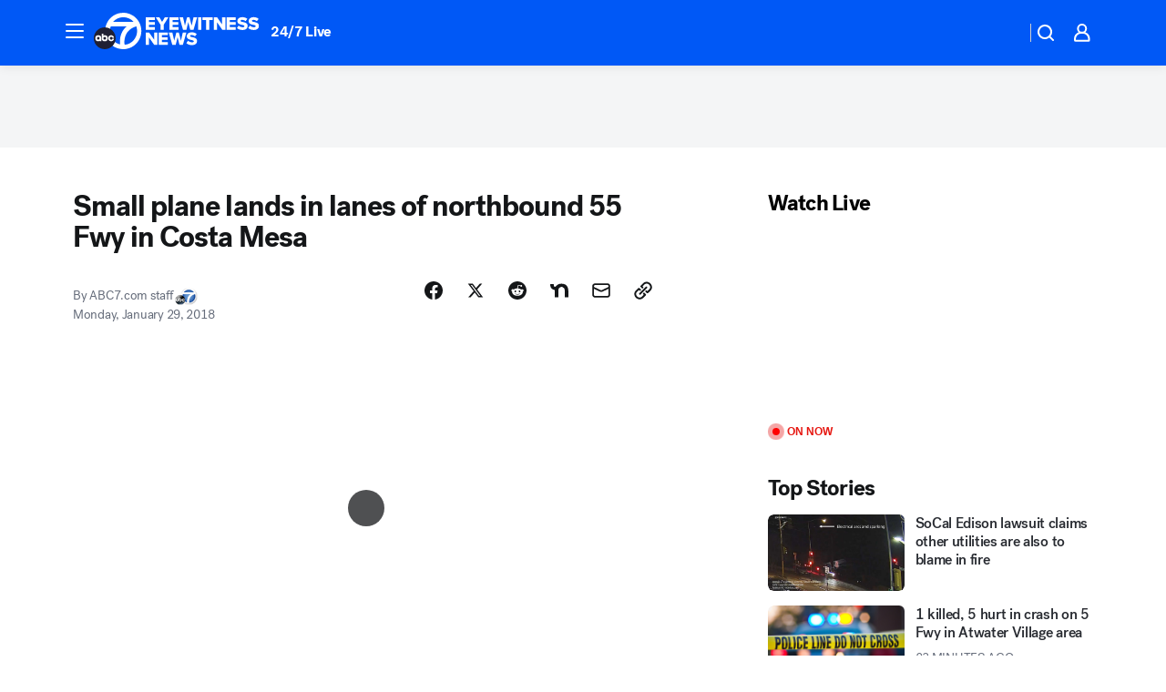

--- FILE ---
content_type: text/html; charset=utf-8
request_url: https://abc7.com/post/small-plane-lands-in-lanes-of-nb-55-fwy-in-costa-mesa/3001206/?userab=abcn_du_cat_topic_feature_holdout-474*variant_b_redesign-1939%2Cotv_web_content_rec-445*variant_c_trending-1851
body_size: 59033
content:

        <!DOCTYPE html>
        <html lang="en" lang="en">
            <head>
                <!-- ABCOTV | ef46411bac9b | 6442 | fd5da0b872507b5226da6c77b73268beaabf195d | abc7.com | Sun, 18 Jan 2026 15:43:00 GMT -->
                <meta charSet="utf-8" />
                <meta name="viewport" content="initial-scale=1.0, maximum-scale=3.0, user-scalable=yes" />
                <meta http-equiv="x-ua-compatible" content="IE=edge,chrome=1" />
                <meta property="og:locale" content="en_US" />
                <link href="https://cdn.abcotvs.net/abcotv" rel="preconnect" crossorigin />
                
                <link data-react-helmet="true" rel="alternate" hreflang="en" href="https://abc7.com/post/small-plane-lands-in-lanes-of-nb-55-fwy-in-costa-mesa/3001206/"/><link data-react-helmet="true" rel="shortcut icon" href="https://cdn.abcotvs.net/abcotv/assets/news/kabc/images/logos/favicon.ico"/><link data-react-helmet="true" rel="manifest" href="/manifest.json"/><link data-react-helmet="true" rel="alternate" href="//abc7.com/feed/" title="ABC7 Los Angeles RSS" type="application/rss+xml"/><link data-react-helmet="true" rel="alternate" href="android-app://com.abclocal.kabc.news/http/abc7.com/story/3001206"/><link data-react-helmet="true" rel="canonical" href="https://abc7.com/post/small-plane-lands-in-lanes-of-nb-55-fwy-in-costa-mesa/3001206/"/><link data-react-helmet="true" rel="amphtml" href="https://abc7.com/amp/post/small-plane-lands-in-lanes-of-nb-55-fwy-in-costa-mesa/3001206/"/><link data-react-helmet="true" href="//assets-cdn.abcotvs.net/abcotv/fd5da0b87250-release-01-07-2026.3/client/abcotv/css/fusion-b7008cc0.css" rel="stylesheet"/><link data-react-helmet="true" href="//assets-cdn.abcotvs.net/abcotv/fd5da0b87250-release-01-07-2026.3/client/abcotv/css/7987-3f6c1b98.css" rel="stylesheet"/><link data-react-helmet="true" href="//assets-cdn.abcotvs.net/abcotv/fd5da0b87250-release-01-07-2026.3/client/abcotv/css/abcotv-fecb128a.css" rel="stylesheet"/><link data-react-helmet="true" href="//assets-cdn.abcotvs.net/abcotv/fd5da0b87250-release-01-07-2026.3/client/abcotv/css/4037-607b0835.css" rel="stylesheet"/><link data-react-helmet="true" href="//assets-cdn.abcotvs.net/abcotv/fd5da0b87250-release-01-07-2026.3/client/abcotv/css/1058-c22ddca8.css" rel="stylesheet"/><link data-react-helmet="true" href="//assets-cdn.abcotvs.net/abcotv/fd5da0b87250-release-01-07-2026.3/client/abcotv/css/prism-story-104d8b6f.css" rel="stylesheet"/>
                <script>
                    window.__dataLayer = {"helpersEnabled":true,"page":{},"pzn":{},"site":{"device":"desktop","portal":"news"},"visitor":{}},
                        consentToken = window.localStorage.getItem('consentToken');

                    if (consentToken) {
                        console.log('consentToken', JSON.parse(consentToken))
                        window.__dataLayer.visitor = { consent : JSON.parse(consentToken) }; 
                    }
                </script>
                <script src="https://dcf.espn.com/TWDC-DTCI/prod/Bootstrap.js"></script>
                <link rel="preload" as="font" href="https://s.abcnews.com/assets/dtci/fonts/post-grotesk/PostGrotesk-Book.woff2" crossorigin>
<link rel="preload" as="font" href="https://s.abcnews.com/assets/dtci/fonts/post-grotesk/PostGrotesk-Bold.woff2" crossorigin>
<link rel="preload" as="font" href="https://s.abcnews.com/assets/dtci/fonts/post-grotesk/PostGrotesk-Medium.woff2" crossorigin>
<link rel="preload" as="font" href="https://s.abcnews.com/assets/dtci/fonts/klim/tiempos/TiemposText-Regular.woff2" crossorigin>
                <script src="//assets-cdn.abcotvs.net/abcotv/fd5da0b87250-release-01-07-2026.3/client/abcotv/runtime-c4323775.js" defer></script><script src="//assets-cdn.abcotvs.net/abcotv/fd5da0b87250-release-01-07-2026.3/client/abcotv/7987-f74ef4ce.js" defer></script><script src="//assets-cdn.abcotvs.net/abcotv/fd5da0b87250-release-01-07-2026.3/client/abcotv/507-c7ed365d.js" defer></script><script src="//assets-cdn.abcotvs.net/abcotv/fd5da0b87250-release-01-07-2026.3/client/abcotv/3983-52fca2ae.js" defer></script><script src="//assets-cdn.abcotvs.net/abcotv/fd5da0b87250-release-01-07-2026.3/client/abcotv/2561-2bebf93f.js" defer></script><script src="//assets-cdn.abcotvs.net/abcotv/fd5da0b87250-release-01-07-2026.3/client/abcotv/8494-c13544f0.js" defer></script><script src="//assets-cdn.abcotvs.net/abcotv/fd5da0b87250-release-01-07-2026.3/client/abcotv/4037-0a28bbfa.js" defer></script><script src="//assets-cdn.abcotvs.net/abcotv/fd5da0b87250-release-01-07-2026.3/client/abcotv/8317-87b2f9ed.js" defer></script><script src="//assets-cdn.abcotvs.net/abcotv/fd5da0b87250-release-01-07-2026.3/client/abcotv/1361-625f68cb.js" defer></script><script src="//assets-cdn.abcotvs.net/abcotv/fd5da0b87250-release-01-07-2026.3/client/abcotv/8115-0ce0b856.js" defer></script><script src="//assets-cdn.abcotvs.net/abcotv/fd5da0b87250-release-01-07-2026.3/client/abcotv/9156-a35e6727.js" defer></script><script src="//assets-cdn.abcotvs.net/abcotv/fd5da0b87250-release-01-07-2026.3/client/abcotv/1837-08f5fc38.js" defer></script><script src="//assets-cdn.abcotvs.net/abcotv/fd5da0b87250-release-01-07-2026.3/client/abcotv/3167-7e4aed9e.js" defer></script><script src="//assets-cdn.abcotvs.net/abcotv/fd5da0b87250-release-01-07-2026.3/client/abcotv/8561-ef2ea49e.js" defer></script><script src="//assets-cdn.abcotvs.net/abcotv/fd5da0b87250-release-01-07-2026.3/client/abcotv/1058-a882557e.js" defer></script>
                <link rel="prefetch" href="//assets-cdn.abcotvs.net/abcotv/fd5da0b87250-release-01-07-2026.3/client/abcotv/_manifest.js" as="script" /><link rel="prefetch" href="//assets-cdn.abcotvs.net/abcotv/fd5da0b87250-release-01-07-2026.3/client/abcotv/abcotv-4118a266.js" as="script" />
<link rel="prefetch" href="//assets-cdn.abcotvs.net/abcotv/fd5da0b87250-release-01-07-2026.3/client/abcotv/prism-story-240fa427.js" as="script" />
                <title data-react-helmet="true">Small plane lands in lanes of northbound 55 Fwy in Costa Mesa - ABC7 Los Angeles</title>
                <meta data-react-helmet="true" name="description" content="A small plane landed in the lanes of the northbound 55 Freeway in Costa Mesa Sunday night after the pilot reported engine trouble."/><meta data-react-helmet="true" name="keywords" content="small plane landing, plane landing 55 fwy costa mesa, costa mesa plane landing, plane emergency landing 55 fwy, costa mesa emergency landing plane, 3001206"/><meta data-react-helmet="true" name="tags" content="plane-accident,emergency-landing,freeway,FAA,investigation,Orange-County,Costa-Mesa"/><meta data-react-helmet="true" name="apple-itunes-app" content="app-id=405387506, affiliate-data=ct=kabc-smart-banner&amp;pt=302756, app-argument=https://abc7.com/story/3001206"/><meta data-react-helmet="true" property="fb:app_id" content="1422894341291785"/><meta data-react-helmet="true" property="fb:pages" content="38245492451"/><meta data-react-helmet="true" property="og:site_name" content="ABC7 Los Angeles"/><meta data-react-helmet="true" property="og:url" content="https://abc7.com/post/small-plane-lands-in-lanes-of-nb-55-fwy-in-costa-mesa/3001206/"/><meta data-react-helmet="true" property="og:title" content="Small plane lands in lanes of northbound 55 Fwy in Costa Mesa"/><meta data-react-helmet="true" property="og:description" content="A small plane landed in the lanes of the northbound 55 Freeway in Costa Mesa Sunday night after the pilot reported engine trouble."/><meta data-react-helmet="true" property="og:image" content="https://cdn.abcotvs.com/dip/images/3001253_012818-kabc-oc-plane-on-fwy-a7-img.jpg?w=1600"/><meta data-react-helmet="true" property="og:type" content="article"/><meta data-react-helmet="true" name="twitter:site" content="@abc7"/><meta data-react-helmet="true" name="twitter:creator" content="@abc7"/><meta data-react-helmet="true" name="twitter:url" content="https://abc7.com/post/small-plane-lands-in-lanes-of-nb-55-fwy-in-costa-mesa/3001206/"/><meta data-react-helmet="true" name="twitter:title" content="Small plane lands in lanes of northbound 55 Fwy in Costa Mesa"/><meta data-react-helmet="true" name="twitter:description" content="A small plane landed in the lanes of the northbound 55 Freeway in Costa Mesa Sunday night after the pilot reported engine trouble."/><meta data-react-helmet="true" name="twitter:card" content="summary_large_image"/><meta data-react-helmet="true" name="twitter:image" content="https://cdn.abcotvs.com/dip/images/3001253_012818-kabc-oc-plane-on-fwy-a7-img.jpg?w=1600"/><meta data-react-helmet="true" name="twitter:app:name:iphone" content="kabc"/><meta data-react-helmet="true" name="twitter:app:id:iphone" content="405387506"/><meta data-react-helmet="true" name="twitter:app:name:googleplay" content="kabc"/><meta data-react-helmet="true" name="twitter:app:id:googleplay" content="com.abclocal.kabc.news"/><meta data-react-helmet="true" property="article:published_time" content="2018-01-29T20:56:41Z"/><meta data-react-helmet="true" property="article:modified_time" content="2018-01-29T20:56:42Z"/><meta data-react-helmet="true" property="article:section" content="disasters-accidents"/><meta data-react-helmet="true" name="title" content="Small plane lands in lanes of northbound 55 Fwy in Costa Mesa"/><meta data-react-helmet="true" name="medium" content="website"/><meta data-react-helmet="true" name="robots" content="max-image-preview:large"/>
                <script data-react-helmet="true" src="https://scripts.webcontentassessor.com/scripts/fea4ac1291b1ab4b9e08331b030dbfca29ba761aae7f184704ffd867755688c0"></script><script data-react-helmet="true" type="application/ld+json">{"@context":"http://schema.org/","@type":"NewsArticle","mainEntityOfPage":{"@id":"https://abc7.com/post/small-plane-lands-in-lanes-of-nb-55-fwy-in-costa-mesa/3001206/","@type":"WebPage"},"author":[{"name":"ABC7.com staff","@type":"Person"}],"dateline":"COSTA MESA, Calif. (KABC)","dateModified":"2018-01-29T20:56:42.000Z","datePublished":"2018-01-29T20:56:41.000Z","headline":"Small plane lands in lanes of northbound 55 Fwy in Costa Mesa","mentions":[{"name":" ORANGE COUNTY","@type":"Thing"},{"name":" COSTA MESA","@type":"Thing"},{"name":" PLANE ACCIDENT","@type":"Thing"},{"name":" EMERGENCY LANDING","@type":"Thing"},{"name":" FREEWAY","@type":"Thing"},{"name":" FAA","@type":"Thing"},{"name":" INVESTIGATION","@type":"Thing"}],"publisher":{"name":"","logo":{"url":"","width":0,"height":0,"@type":"ImageObject"},"@type":"Organization"}}</script>
                
                <script data-rum-type="legacy" data-rum-pct="100">(() => {function gc(n){n=document.cookie.match("(^|;) ?"+n+"=([^;]*)(;|$)");return n?n[2]:null}function sc(n){document.cookie=n}function smpl(n){n/=100;return!!n&&Math.random()<=n}var _nr=!1,_nrCookie=gc("_nr");null!==_nrCookie?"1"===_nrCookie&&(_nr=!0):smpl(100)?(_nr=!0,sc("_nr=1; path=/")):(_nr=!1,sc("_nr=0; path=/"));_nr && (() => {;window.NREUM||(NREUM={});NREUM.init={distributed_tracing:{enabled:true},privacy:{cookies_enabled:true},ajax:{deny_list:["bam.nr-data.net"]}};;NREUM.info = {"beacon":"bam.nr-data.net","errorBeacon":"bam.nr-data.net","sa":1,"licenseKey":"5985ced6ff","applicationID":"367459870"};__nr_require=function(t,e,n){function r(n){if(!e[n]){var o=e[n]={exports:{}};t[n][0].call(o.exports,function(e){var o=t[n][1][e];return r(o||e)},o,o.exports)}return e[n].exports}if("function"==typeof __nr_require)return __nr_require;for(var o=0;o<n.length;o++)r(n[o]);return r}({1:[function(t,e,n){function r(t){try{s.console&&console.log(t)}catch(e){}}var o,i=t("ee"),a=t(31),s={};try{o=localStorage.getItem("__nr_flags").split(","),console&&"function"==typeof console.log&&(s.console=!0,o.indexOf("dev")!==-1&&(s.dev=!0),o.indexOf("nr_dev")!==-1&&(s.nrDev=!0))}catch(c){}s.nrDev&&i.on("internal-error",function(t){r(t.stack)}),s.dev&&i.on("fn-err",function(t,e,n){r(n.stack)}),s.dev&&(r("NR AGENT IN DEVELOPMENT MODE"),r("flags: "+a(s,function(t,e){return t}).join(", ")))},{}],2:[function(t,e,n){function r(t,e,n,r,s){try{l?l-=1:o(s||new UncaughtException(t,e,n),!0)}catch(f){try{i("ierr",[f,c.now(),!0])}catch(d){}}return"function"==typeof u&&u.apply(this,a(arguments))}function UncaughtException(t,e,n){this.message=t||"Uncaught error with no additional information",this.sourceURL=e,this.line=n}function o(t,e){var n=e?null:c.now();i("err",[t,n])}var i=t("handle"),a=t(32),s=t("ee"),c=t("loader"),f=t("gos"),u=window.onerror,d=!1,p="nr@seenError";if(!c.disabled){var l=0;c.features.err=!0,t(1),window.onerror=r;try{throw new Error}catch(h){"stack"in h&&(t(14),t(13),"addEventListener"in window&&t(7),c.xhrWrappable&&t(15),d=!0)}s.on("fn-start",function(t,e,n){d&&(l+=1)}),s.on("fn-err",function(t,e,n){d&&!n[p]&&(f(n,p,function(){return!0}),this.thrown=!0,o(n))}),s.on("fn-end",function(){d&&!this.thrown&&l>0&&(l-=1)}),s.on("internal-error",function(t){i("ierr",[t,c.now(),!0])})}},{}],3:[function(t,e,n){var r=t("loader");r.disabled||(r.features.ins=!0)},{}],4:[function(t,e,n){function r(){U++,L=g.hash,this[u]=y.now()}function o(){U--,g.hash!==L&&i(0,!0);var t=y.now();this[h]=~~this[h]+t-this[u],this[d]=t}function i(t,e){E.emit("newURL",[""+g,e])}function a(t,e){t.on(e,function(){this[e]=y.now()})}var s="-start",c="-end",f="-body",u="fn"+s,d="fn"+c,p="cb"+s,l="cb"+c,h="jsTime",m="fetch",v="addEventListener",w=window,g=w.location,y=t("loader");if(w[v]&&y.xhrWrappable&&!y.disabled){var x=t(11),b=t(12),E=t(9),R=t(7),O=t(14),T=t(8),S=t(15),P=t(10),M=t("ee"),C=M.get("tracer"),N=t(23);t(17),y.features.spa=!0;var L,U=0;M.on(u,r),b.on(p,r),P.on(p,r),M.on(d,o),b.on(l,o),P.on(l,o),M.buffer([u,d,"xhr-resolved"]),R.buffer([u]),O.buffer(["setTimeout"+c,"clearTimeout"+s,u]),S.buffer([u,"new-xhr","send-xhr"+s]),T.buffer([m+s,m+"-done",m+f+s,m+f+c]),E.buffer(["newURL"]),x.buffer([u]),b.buffer(["propagate",p,l,"executor-err","resolve"+s]),C.buffer([u,"no-"+u]),P.buffer(["new-jsonp","cb-start","jsonp-error","jsonp-end"]),a(T,m+s),a(T,m+"-done"),a(P,"new-jsonp"),a(P,"jsonp-end"),a(P,"cb-start"),E.on("pushState-end",i),E.on("replaceState-end",i),w[v]("hashchange",i,N(!0)),w[v]("load",i,N(!0)),w[v]("popstate",function(){i(0,U>1)},N(!0))}},{}],5:[function(t,e,n){function r(){var t=new PerformanceObserver(function(t,e){var n=t.getEntries();s(v,[n])});try{t.observe({entryTypes:["resource"]})}catch(e){}}function o(t){if(s(v,[window.performance.getEntriesByType(w)]),window.performance["c"+p])try{window.performance[h](m,o,!1)}catch(t){}else try{window.performance[h]("webkit"+m,o,!1)}catch(t){}}function i(t){}if(window.performance&&window.performance.timing&&window.performance.getEntriesByType){var a=t("ee"),s=t("handle"),c=t(14),f=t(13),u=t(6),d=t(23),p="learResourceTimings",l="addEventListener",h="removeEventListener",m="resourcetimingbufferfull",v="bstResource",w="resource",g="-start",y="-end",x="fn"+g,b="fn"+y,E="bstTimer",R="pushState",O=t("loader");if(!O.disabled){O.features.stn=!0,t(9),"addEventListener"in window&&t(7);var T=NREUM.o.EV;a.on(x,function(t,e){var n=t[0];n instanceof T&&(this.bstStart=O.now())}),a.on(b,function(t,e){var n=t[0];n instanceof T&&s("bst",[n,e,this.bstStart,O.now()])}),c.on(x,function(t,e,n){this.bstStart=O.now(),this.bstType=n}),c.on(b,function(t,e){s(E,[e,this.bstStart,O.now(),this.bstType])}),f.on(x,function(){this.bstStart=O.now()}),f.on(b,function(t,e){s(E,[e,this.bstStart,O.now(),"requestAnimationFrame"])}),a.on(R+g,function(t){this.time=O.now(),this.startPath=location.pathname+location.hash}),a.on(R+y,function(t){s("bstHist",[location.pathname+location.hash,this.startPath,this.time])}),u()?(s(v,[window.performance.getEntriesByType("resource")]),r()):l in window.performance&&(window.performance["c"+p]?window.performance[l](m,o,d(!1)):window.performance[l]("webkit"+m,o,d(!1))),document[l]("scroll",i,d(!1)),document[l]("keypress",i,d(!1)),document[l]("click",i,d(!1))}}},{}],6:[function(t,e,n){e.exports=function(){return"PerformanceObserver"in window&&"function"==typeof window.PerformanceObserver}},{}],7:[function(t,e,n){function r(t){for(var e=t;e&&!e.hasOwnProperty(u);)e=Object.getPrototypeOf(e);e&&o(e)}function o(t){s.inPlace(t,[u,d],"-",i)}function i(t,e){return t[1]}var a=t("ee").get("events"),s=t("wrap-function")(a,!0),c=t("gos"),f=XMLHttpRequest,u="addEventListener",d="removeEventListener";e.exports=a,"getPrototypeOf"in Object?(r(document),r(window),r(f.prototype)):f.prototype.hasOwnProperty(u)&&(o(window),o(f.prototype)),a.on(u+"-start",function(t,e){var n=t[1];if(null!==n&&("function"==typeof n||"object"==typeof n)){var r=c(n,"nr@wrapped",function(){function t(){if("function"==typeof n.handleEvent)return n.handleEvent.apply(n,arguments)}var e={object:t,"function":n}[typeof n];return e?s(e,"fn-",null,e.name||"anonymous"):n});this.wrapped=t[1]=r}}),a.on(d+"-start",function(t){t[1]=this.wrapped||t[1]})},{}],8:[function(t,e,n){function r(t,e,n){var r=t[e];"function"==typeof r&&(t[e]=function(){var t=i(arguments),e={};o.emit(n+"before-start",[t],e);var a;e[m]&&e[m].dt&&(a=e[m].dt);var s=r.apply(this,t);return o.emit(n+"start",[t,a],s),s.then(function(t){return o.emit(n+"end",[null,t],s),t},function(t){throw o.emit(n+"end",[t],s),t})})}var o=t("ee").get("fetch"),i=t(32),a=t(31);e.exports=o;var s=window,c="fetch-",f=c+"body-",u=["arrayBuffer","blob","json","text","formData"],d=s.Request,p=s.Response,l=s.fetch,h="prototype",m="nr@context";d&&p&&l&&(a(u,function(t,e){r(d[h],e,f),r(p[h],e,f)}),r(s,"fetch",c),o.on(c+"end",function(t,e){var n=this;if(e){var r=e.headers.get("content-length");null!==r&&(n.rxSize=r),o.emit(c+"done",[null,e],n)}else o.emit(c+"done",[t],n)}))},{}],9:[function(t,e,n){var r=t("ee").get("history"),o=t("wrap-function")(r);e.exports=r;var i=window.history&&window.history.constructor&&window.history.constructor.prototype,a=window.history;i&&i.pushState&&i.replaceState&&(a=i),o.inPlace(a,["pushState","replaceState"],"-")},{}],10:[function(t,e,n){function r(t){function e(){f.emit("jsonp-end",[],l),t.removeEventListener("load",e,c(!1)),t.removeEventListener("error",n,c(!1))}function n(){f.emit("jsonp-error",[],l),f.emit("jsonp-end",[],l),t.removeEventListener("load",e,c(!1)),t.removeEventListener("error",n,c(!1))}var r=t&&"string"==typeof t.nodeName&&"script"===t.nodeName.toLowerCase();if(r){var o="function"==typeof t.addEventListener;if(o){var a=i(t.src);if(a){var d=s(a),p="function"==typeof d.parent[d.key];if(p){var l={};u.inPlace(d.parent,[d.key],"cb-",l),t.addEventListener("load",e,c(!1)),t.addEventListener("error",n,c(!1)),f.emit("new-jsonp",[t.src],l)}}}}}function o(){return"addEventListener"in window}function i(t){var e=t.match(d);return e?e[1]:null}function a(t,e){var n=t.match(l),r=n[1],o=n[3];return o?a(o,e[r]):e[r]}function s(t){var e=t.match(p);return e&&e.length>=3?{key:e[2],parent:a(e[1],window)}:{key:t,parent:window}}var c=t(23),f=t("ee").get("jsonp"),u=t("wrap-function")(f);if(e.exports=f,o()){var d=/[?&](?:callback|cb)=([^&#]+)/,p=/(.*).([^.]+)/,l=/^(w+)(.|$)(.*)$/,h=["appendChild","insertBefore","replaceChild"];Node&&Node.prototype&&Node.prototype.appendChild?u.inPlace(Node.prototype,h,"dom-"):(u.inPlace(HTMLElement.prototype,h,"dom-"),u.inPlace(HTMLHeadElement.prototype,h,"dom-"),u.inPlace(HTMLBodyElement.prototype,h,"dom-")),f.on("dom-start",function(t){r(t[0])})}},{}],11:[function(t,e,n){var r=t("ee").get("mutation"),o=t("wrap-function")(r),i=NREUM.o.MO;e.exports=r,i&&(window.MutationObserver=function(t){return this instanceof i?new i(o(t,"fn-")):i.apply(this,arguments)},MutationObserver.prototype=i.prototype)},{}],12:[function(t,e,n){function r(t){var e=i.context(),n=s(t,"executor-",e,null,!1),r=new f(n);return i.context(r).getCtx=function(){return e},r}var o=t("wrap-function"),i=t("ee").get("promise"),a=t("ee").getOrSetContext,s=o(i),c=t(31),f=NREUM.o.PR;e.exports=i,f&&(window.Promise=r,["all","race"].forEach(function(t){var e=f[t];f[t]=function(n){function r(t){return function(){i.emit("propagate",[null,!o],a,!1,!1),o=o||!t}}var o=!1;c(n,function(e,n){Promise.resolve(n).then(r("all"===t),r(!1))});var a=e.apply(f,arguments),s=f.resolve(a);return s}}),["resolve","reject"].forEach(function(t){var e=f[t];f[t]=function(t){var n=e.apply(f,arguments);return t!==n&&i.emit("propagate",[t,!0],n,!1,!1),n}}),f.prototype["catch"]=function(t){return this.then(null,t)},f.prototype=Object.create(f.prototype,{constructor:{value:r}}),c(Object.getOwnPropertyNames(f),function(t,e){try{r[e]=f[e]}catch(n){}}),o.wrapInPlace(f.prototype,"then",function(t){return function(){var e=this,n=o.argsToArray.apply(this,arguments),r=a(e);r.promise=e,n[0]=s(n[0],"cb-",r,null,!1),n[1]=s(n[1],"cb-",r,null,!1);var c=t.apply(this,n);return r.nextPromise=c,i.emit("propagate",[e,!0],c,!1,!1),c}}),i.on("executor-start",function(t){t[0]=s(t[0],"resolve-",this,null,!1),t[1]=s(t[1],"resolve-",this,null,!1)}),i.on("executor-err",function(t,e,n){t[1](n)}),i.on("cb-end",function(t,e,n){i.emit("propagate",[n,!0],this.nextPromise,!1,!1)}),i.on("propagate",function(t,e,n){this.getCtx&&!e||(this.getCtx=function(){if(t instanceof Promise)var e=i.context(t);return e&&e.getCtx?e.getCtx():this})}),r.toString=function(){return""+f})},{}],13:[function(t,e,n){var r=t("ee").get("raf"),o=t("wrap-function")(r),i="equestAnimationFrame";e.exports=r,o.inPlace(window,["r"+i,"mozR"+i,"webkitR"+i,"msR"+i],"raf-"),r.on("raf-start",function(t){t[0]=o(t[0],"fn-")})},{}],14:[function(t,e,n){function r(t,e,n){t[0]=a(t[0],"fn-",null,n)}function o(t,e,n){this.method=n,this.timerDuration=isNaN(t[1])?0:+t[1],t[0]=a(t[0],"fn-",this,n)}var i=t("ee").get("timer"),a=t("wrap-function")(i),s="setTimeout",c="setInterval",f="clearTimeout",u="-start",d="-";e.exports=i,a.inPlace(window,[s,"setImmediate"],s+d),a.inPlace(window,[c],c+d),a.inPlace(window,[f,"clearImmediate"],f+d),i.on(c+u,r),i.on(s+u,o)},{}],15:[function(t,e,n){function r(t,e){d.inPlace(e,["onreadystatechange"],"fn-",s)}function o(){var t=this,e=u.context(t);t.readyState>3&&!e.resolved&&(e.resolved=!0,u.emit("xhr-resolved",[],t)),d.inPlace(t,y,"fn-",s)}function i(t){x.push(t),m&&(E?E.then(a):w?w(a):(R=-R,O.data=R))}function a(){for(var t=0;t<x.length;t++)r([],x[t]);x.length&&(x=[])}function s(t,e){return e}function c(t,e){for(var n in t)e[n]=t[n];return e}t(7);var f=t("ee"),u=f.get("xhr"),d=t("wrap-function")(u),p=t(23),l=NREUM.o,h=l.XHR,m=l.MO,v=l.PR,w=l.SI,g="readystatechange",y=["onload","onerror","onabort","onloadstart","onloadend","onprogress","ontimeout"],x=[];e.exports=u;var b=window.XMLHttpRequest=function(t){var e=new h(t);try{u.emit("new-xhr",[e],e),e.addEventListener(g,o,p(!1))}catch(n){try{u.emit("internal-error",[n])}catch(r){}}return e};if(c(h,b),b.prototype=h.prototype,d.inPlace(b.prototype,["open","send"],"-xhr-",s),u.on("send-xhr-start",function(t,e){r(t,e),i(e)}),u.on("open-xhr-start",r),m){var E=v&&v.resolve();if(!w&&!v){var R=1,O=document.createTextNode(R);new m(a).observe(O,{characterData:!0})}}else f.on("fn-end",function(t){t[0]&&t[0].type===g||a()})},{}],16:[function(t,e,n){function r(t){if(!s(t))return null;var e=window.NREUM;if(!e.loader_config)return null;var n=(e.loader_config.accountID||"").toString()||null,r=(e.loader_config.agentID||"").toString()||null,f=(e.loader_config.trustKey||"").toString()||null;if(!n||!r)return null;var h=l.generateSpanId(),m=l.generateTraceId(),v=Date.now(),w={spanId:h,traceId:m,timestamp:v};return(t.sameOrigin||c(t)&&p())&&(w.traceContextParentHeader=o(h,m),w.traceContextStateHeader=i(h,v,n,r,f)),(t.sameOrigin&&!u()||!t.sameOrigin&&c(t)&&d())&&(w.newrelicHeader=a(h,m,v,n,r,f)),w}function o(t,e){return"00-"+e+"-"+t+"-01"}function i(t,e,n,r,o){var i=0,a="",s=1,c="",f="";return o+"@nr="+i+"-"+s+"-"+n+"-"+r+"-"+t+"-"+a+"-"+c+"-"+f+"-"+e}function a(t,e,n,r,o,i){var a="btoa"in window&&"function"==typeof window.btoa;if(!a)return null;var s={v:[0,1],d:{ty:"Browser",ac:r,ap:o,id:t,tr:e,ti:n}};return i&&r!==i&&(s.d.tk=i),btoa(JSON.stringify(s))}function s(t){return f()&&c(t)}function c(t){var e=!1,n={};if("init"in NREUM&&"distributed_tracing"in NREUM.init&&(n=NREUM.init.distributed_tracing),t.sameOrigin)e=!0;else if(n.allowed_origins instanceof Array)for(var r=0;r<n.allowed_origins.length;r++){var o=h(n.allowed_origins[r]);if(t.hostname===o.hostname&&t.protocol===o.protocol&&t.port===o.port){e=!0;break}}return e}function f(){return"init"in NREUM&&"distributed_tracing"in NREUM.init&&!!NREUM.init.distributed_tracing.enabled}function u(){return"init"in NREUM&&"distributed_tracing"in NREUM.init&&!!NREUM.init.distributed_tracing.exclude_newrelic_header}function d(){return"init"in NREUM&&"distributed_tracing"in NREUM.init&&NREUM.init.distributed_tracing.cors_use_newrelic_header!==!1}function p(){return"init"in NREUM&&"distributed_tracing"in NREUM.init&&!!NREUM.init.distributed_tracing.cors_use_tracecontext_headers}var l=t(28),h=t(18);e.exports={generateTracePayload:r,shouldGenerateTrace:s}},{}],17:[function(t,e,n){function r(t){var e=this.params,n=this.metrics;if(!this.ended){this.ended=!0;for(var r=0;r<p;r++)t.removeEventListener(d[r],this.listener,!1);return e.protocol&&"data"===e.protocol?void g("Ajax/DataUrl/Excluded"):void(e.aborted||(n.duration=a.now()-this.startTime,this.loadCaptureCalled||4!==t.readyState?null==e.status&&(e.status=0):i(this,t),n.cbTime=this.cbTime,s("xhr",[e,n,this.startTime,this.endTime,"xhr"],this)))}}function o(t,e){var n=c(e),r=t.params;r.hostname=n.hostname,r.port=n.port,r.protocol=n.protocol,r.host=n.hostname+":"+n.port,r.pathname=n.pathname,t.parsedOrigin=n,t.sameOrigin=n.sameOrigin}function i(t,e){t.params.status=e.status;var n=v(e,t.lastSize);if(n&&(t.metrics.rxSize=n),t.sameOrigin){var r=e.getResponseHeader("X-NewRelic-App-Data");r&&(t.params.cat=r.split(", ").pop())}t.loadCaptureCalled=!0}var a=t("loader");if(a.xhrWrappable&&!a.disabled){var s=t("handle"),c=t(18),f=t(16).generateTracePayload,u=t("ee"),d=["load","error","abort","timeout"],p=d.length,l=t("id"),h=t(24),m=t(22),v=t(19),w=t(23),g=t(25).recordSupportability,y=NREUM.o.REQ,x=window.XMLHttpRequest;a.features.xhr=!0,t(15),t(8),u.on("new-xhr",function(t){var e=this;e.totalCbs=0,e.called=0,e.cbTime=0,e.end=r,e.ended=!1,e.xhrGuids={},e.lastSize=null,e.loadCaptureCalled=!1,e.params=this.params||{},e.metrics=this.metrics||{},t.addEventListener("load",function(n){i(e,t)},w(!1)),h&&(h>34||h<10)||t.addEventListener("progress",function(t){e.lastSize=t.loaded},w(!1))}),u.on("open-xhr-start",function(t){this.params={method:t[0]},o(this,t[1]),this.metrics={}}),u.on("open-xhr-end",function(t,e){"loader_config"in NREUM&&"xpid"in NREUM.loader_config&&this.sameOrigin&&e.setRequestHeader("X-NewRelic-ID",NREUM.loader_config.xpid);var n=f(this.parsedOrigin);if(n){var r=!1;n.newrelicHeader&&(e.setRequestHeader("newrelic",n.newrelicHeader),r=!0),n.traceContextParentHeader&&(e.setRequestHeader("traceparent",n.traceContextParentHeader),n.traceContextStateHeader&&e.setRequestHeader("tracestate",n.traceContextStateHeader),r=!0),r&&(this.dt=n)}}),u.on("send-xhr-start",function(t,e){var n=this.metrics,r=t[0],o=this;if(n&&r){var i=m(r);i&&(n.txSize=i)}this.startTime=a.now(),this.listener=function(t){try{"abort"!==t.type||o.loadCaptureCalled||(o.params.aborted=!0),("load"!==t.type||o.called===o.totalCbs&&(o.onloadCalled||"function"!=typeof e.onload))&&o.end(e)}catch(n){try{u.emit("internal-error",[n])}catch(r){}}};for(var s=0;s<p;s++)e.addEventListener(d[s],this.listener,w(!1))}),u.on("xhr-cb-time",function(t,e,n){this.cbTime+=t,e?this.onloadCalled=!0:this.called+=1,this.called!==this.totalCbs||!this.onloadCalled&&"function"==typeof n.onload||this.end(n)}),u.on("xhr-load-added",function(t,e){var n=""+l(t)+!!e;this.xhrGuids&&!this.xhrGuids[n]&&(this.xhrGuids[n]=!0,this.totalCbs+=1)}),u.on("xhr-load-removed",function(t,e){var n=""+l(t)+!!e;this.xhrGuids&&this.xhrGuids[n]&&(delete this.xhrGuids[n],this.totalCbs-=1)}),u.on("xhr-resolved",function(){this.endTime=a.now()}),u.on("addEventListener-end",function(t,e){e instanceof x&&"load"===t[0]&&u.emit("xhr-load-added",[t[1],t[2]],e)}),u.on("removeEventListener-end",function(t,e){e instanceof x&&"load"===t[0]&&u.emit("xhr-load-removed",[t[1],t[2]],e)}),u.on("fn-start",function(t,e,n){e instanceof x&&("onload"===n&&(this.onload=!0),("load"===(t[0]&&t[0].type)||this.onload)&&(this.xhrCbStart=a.now()))}),u.on("fn-end",function(t,e){this.xhrCbStart&&u.emit("xhr-cb-time",[a.now()-this.xhrCbStart,this.onload,e],e)}),u.on("fetch-before-start",function(t){function e(t,e){var n=!1;return e.newrelicHeader&&(t.set("newrelic",e.newrelicHeader),n=!0),e.traceContextParentHeader&&(t.set("traceparent",e.traceContextParentHeader),e.traceContextStateHeader&&t.set("tracestate",e.traceContextStateHeader),n=!0),n}var n,r=t[1]||{};"string"==typeof t[0]?n=t[0]:t[0]&&t[0].url?n=t[0].url:window.URL&&t[0]&&t[0]instanceof URL&&(n=t[0].href),n&&(this.parsedOrigin=c(n),this.sameOrigin=this.parsedOrigin.sameOrigin);var o=f(this.parsedOrigin);if(o&&(o.newrelicHeader||o.traceContextParentHeader))if("string"==typeof t[0]||window.URL&&t[0]&&t[0]instanceof URL){var i={};for(var a in r)i[a]=r[a];i.headers=new Headers(r.headers||{}),e(i.headers,o)&&(this.dt=o),t.length>1?t[1]=i:t.push(i)}else t[0]&&t[0].headers&&e(t[0].headers,o)&&(this.dt=o)}),u.on("fetch-start",function(t,e){this.params={},this.metrics={},this.startTime=a.now(),this.dt=e,t.length>=1&&(this.target=t[0]),t.length>=2&&(this.opts=t[1]);var n,r=this.opts||{},i=this.target;if("string"==typeof i?n=i:"object"==typeof i&&i instanceof y?n=i.url:window.URL&&"object"==typeof i&&i instanceof URL&&(n=i.href),o(this,n),"data"!==this.params.protocol){var s=(""+(i&&i instanceof y&&i.method||r.method||"GET")).toUpperCase();this.params.method=s,this.txSize=m(r.body)||0}}),u.on("fetch-done",function(t,e){if(this.endTime=a.now(),this.params||(this.params={}),"data"===this.params.protocol)return void g("Ajax/DataUrl/Excluded");this.params.status=e?e.status:0;var n;"string"==typeof this.rxSize&&this.rxSize.length>0&&(n=+this.rxSize);var r={txSize:this.txSize,rxSize:n,duration:a.now()-this.startTime};s("xhr",[this.params,r,this.startTime,this.endTime,"fetch"],this)})}},{}],18:[function(t,e,n){var r={};e.exports=function(t){if(t in r)return r[t];if(0===(t||"").indexOf("data:"))return{protocol:"data"};var e=document.createElement("a"),n=window.location,o={};e.href=t,o.port=e.port;var i=e.href.split("://");!o.port&&i[1]&&(o.port=i[1].split("/")[0].split("@").pop().split(":")[1]),o.port&&"0"!==o.port||(o.port="https"===i[0]?"443":"80"),o.hostname=e.hostname||n.hostname,o.pathname=e.pathname,o.protocol=i[0],"/"!==o.pathname.charAt(0)&&(o.pathname="/"+o.pathname);var a=!e.protocol||":"===e.protocol||e.protocol===n.protocol,s=e.hostname===document.domain&&e.port===n.port;return o.sameOrigin=a&&(!e.hostname||s),"/"===o.pathname&&(r[t]=o),o}},{}],19:[function(t,e,n){function r(t,e){var n=t.responseType;return"json"===n&&null!==e?e:"arraybuffer"===n||"blob"===n||"json"===n?o(t.response):"text"===n||""===n||void 0===n?o(t.responseText):void 0}var o=t(22);e.exports=r},{}],20:[function(t,e,n){function r(){}function o(t,e,n,r){return function(){return u.recordSupportability("API/"+e+"/called"),i(t+e,[f.now()].concat(s(arguments)),n?null:this,r),n?void 0:this}}var i=t("handle"),a=t(31),s=t(32),c=t("ee").get("tracer"),f=t("loader"),u=t(25),d=NREUM;"undefined"==typeof window.newrelic&&(newrelic=d);var p=["setPageViewName","setCustomAttribute","setErrorHandler","finished","addToTrace","inlineHit","addRelease"],l="api-",h=l+"ixn-";a(p,function(t,e){d[e]=o(l,e,!0,"api")}),d.addPageAction=o(l,"addPageAction",!0),d.setCurrentRouteName=o(l,"routeName",!0),e.exports=newrelic,d.interaction=function(){return(new r).get()};var m=r.prototype={createTracer:function(t,e){var n={},r=this,o="function"==typeof e;return i(h+"tracer",[f.now(),t,n],r),function(){if(c.emit((o?"":"no-")+"fn-start",[f.now(),r,o],n),o)try{return e.apply(this,arguments)}catch(t){throw c.emit("fn-err",[arguments,this,t],n),t}finally{c.emit("fn-end",[f.now()],n)}}}};a("actionText,setName,setAttribute,save,ignore,onEnd,getContext,end,get".split(","),function(t,e){m[e]=o(h,e)}),newrelic.noticeError=function(t,e){"string"==typeof t&&(t=new Error(t)),u.recordSupportability("API/noticeError/called"),i("err",[t,f.now(),!1,e])}},{}],21:[function(t,e,n){function r(t){if(NREUM.init){for(var e=NREUM.init,n=t.split("."),r=0;r<n.length-1;r++)if(e=e[n[r]],"object"!=typeof e)return;return e=e[n[n.length-1]]}}e.exports={getConfiguration:r}},{}],22:[function(t,e,n){e.exports=function(t){if("string"==typeof t&&t.length)return t.length;if("object"==typeof t){if("undefined"!=typeof ArrayBuffer&&t instanceof ArrayBuffer&&t.byteLength)return t.byteLength;if("undefined"!=typeof Blob&&t instanceof Blob&&t.size)return t.size;if(!("undefined"!=typeof FormData&&t instanceof FormData))try{return JSON.stringify(t).length}catch(e){return}}}},{}],23:[function(t,e,n){var r=!1;try{var o=Object.defineProperty({},"passive",{get:function(){r=!0}});window.addEventListener("testPassive",null,o),window.removeEventListener("testPassive",null,o)}catch(i){}e.exports=function(t){return r?{passive:!0,capture:!!t}:!!t}},{}],24:[function(t,e,n){var r=0,o=navigator.userAgent.match(/Firefox[/s](d+.d+)/);o&&(r=+o[1]),e.exports=r},{}],25:[function(t,e,n){function r(t,e){var n=[a,t,{name:t},e];return i("storeMetric",n,null,"api"),n}function o(t,e){var n=[s,t,{name:t},e];return i("storeEventMetrics",n,null,"api"),n}var i=t("handle"),a="sm",s="cm";e.exports={constants:{SUPPORTABILITY_METRIC:a,CUSTOM_METRIC:s},recordSupportability:r,recordCustom:o}},{}],26:[function(t,e,n){function r(){return s.exists&&performance.now?Math.round(performance.now()):(i=Math.max((new Date).getTime(),i))-a}function o(){return i}var i=(new Date).getTime(),a=i,s=t(33);e.exports=r,e.exports.offset=a,e.exports.getLastTimestamp=o},{}],27:[function(t,e,n){function r(t,e){var n=t.getEntries();n.forEach(function(t){"first-paint"===t.name?l("timing",["fp",Math.floor(t.startTime)]):"first-contentful-paint"===t.name&&l("timing",["fcp",Math.floor(t.startTime)])})}function o(t,e){var n=t.getEntries();if(n.length>0){var r=n[n.length-1];if(f&&f<r.startTime)return;var o=[r],i=a({});i&&o.push(i),l("lcp",o)}}function i(t){t.getEntries().forEach(function(t){t.hadRecentInput||l("cls",[t])})}function a(t){var e=navigator.connection||navigator.mozConnection||navigator.webkitConnection;if(e)return e.type&&(t["net-type"]=e.type),e.effectiveType&&(t["net-etype"]=e.effectiveType),e.rtt&&(t["net-rtt"]=e.rtt),e.downlink&&(t["net-dlink"]=e.downlink),t}function s(t){if(t instanceof w&&!y){var e=Math.round(t.timeStamp),n={type:t.type};a(n),e<=h.now()?n.fid=h.now()-e:e>h.offset&&e<=Date.now()?(e-=h.offset,n.fid=h.now()-e):e=h.now(),y=!0,l("timing",["fi",e,n])}}function c(t){"hidden"===t&&(f=h.now(),l("pageHide",[f]))}if(!("init"in NREUM&&"page_view_timing"in NREUM.init&&"enabled"in NREUM.init.page_view_timing&&NREUM.init.page_view_timing.enabled===!1)){var f,u,d,p,l=t("handle"),h=t("loader"),m=t(30),v=t(23),w=NREUM.o.EV;if("PerformanceObserver"in window&&"function"==typeof window.PerformanceObserver){u=new PerformanceObserver(r);try{u.observe({entryTypes:["paint"]})}catch(g){}d=new PerformanceObserver(o);try{d.observe({entryTypes:["largest-contentful-paint"]})}catch(g){}p=new PerformanceObserver(i);try{p.observe({type:"layout-shift",buffered:!0})}catch(g){}}if("addEventListener"in document){var y=!1,x=["click","keydown","mousedown","pointerdown","touchstart"];x.forEach(function(t){document.addEventListener(t,s,v(!1))})}m(c)}},{}],28:[function(t,e,n){function r(){function t(){return e?15&e[n++]:16*Math.random()|0}var e=null,n=0,r=window.crypto||window.msCrypto;r&&r.getRandomValues&&(e=r.getRandomValues(new Uint8Array(31)));for(var o,i="xxxxxxxx-xxxx-4xxx-yxxx-xxxxxxxxxxxx",a="",s=0;s<i.length;s++)o=i[s],"x"===o?a+=t().toString(16):"y"===o?(o=3&t()|8,a+=o.toString(16)):a+=o;return a}function o(){return a(16)}function i(){return a(32)}function a(t){function e(){return n?15&n[r++]:16*Math.random()|0}var n=null,r=0,o=window.crypto||window.msCrypto;o&&o.getRandomValues&&Uint8Array&&(n=o.getRandomValues(new Uint8Array(t)));for(var i=[],a=0;a<t;a++)i.push(e().toString(16));return i.join("")}e.exports={generateUuid:r,generateSpanId:o,generateTraceId:i}},{}],29:[function(t,e,n){function r(t,e){if(!o)return!1;if(t!==o)return!1;if(!e)return!0;if(!i)return!1;for(var n=i.split("."),r=e.split("."),a=0;a<r.length;a++)if(r[a]!==n[a])return!1;return!0}var o=null,i=null,a=/Version\/(\S+)\s+Safari/;if(navigator.userAgent){var s=navigator.userAgent,c=s.match(a);c&&s.indexOf("Chrome")===-1&&s.indexOf("Chromium")===-1&&(o="Safari",i=c[1])}e.exports={agent:o,version:i,match:r}},{}],30:[function(t,e,n){function r(t){function e(){t(s&&document[s]?document[s]:document[i]?"hidden":"visible")}"addEventListener"in document&&a&&document.addEventListener(a,e,o(!1))}var o=t(23);e.exports=r;var i,a,s;"undefined"!=typeof document.hidden?(i="hidden",a="visibilitychange",s="visibilityState"):"undefined"!=typeof document.msHidden?(i="msHidden",a="msvisibilitychange"):"undefined"!=typeof document.webkitHidden&&(i="webkitHidden",a="webkitvisibilitychange",s="webkitVisibilityState")},{}],31:[function(t,e,n){function r(t,e){var n=[],r="",i=0;for(r in t)o.call(t,r)&&(n[i]=e(r,t[r]),i+=1);return n}var o=Object.prototype.hasOwnProperty;e.exports=r},{}],32:[function(t,e,n){function r(t,e,n){e||(e=0),"undefined"==typeof n&&(n=t?t.length:0);for(var r=-1,o=n-e||0,i=Array(o<0?0:o);++r<o;)i[r]=t[e+r];return i}e.exports=r},{}],33:[function(t,e,n){e.exports={exists:"undefined"!=typeof window.performance&&window.performance.timing&&"undefined"!=typeof window.performance.timing.navigationStart}},{}],ee:[function(t,e,n){function r(){}function o(t){function e(t){return t&&t instanceof r?t:t?f(t,c,a):a()}function n(n,r,o,i,a){if(a!==!1&&(a=!0),!l.aborted||i){t&&a&&t(n,r,o);for(var s=e(o),c=m(n),f=c.length,u=0;u<f;u++)c[u].apply(s,r);var p=d[y[n]];return p&&p.push([x,n,r,s]),s}}function i(t,e){g[t]=m(t).concat(e)}function h(t,e){var n=g[t];if(n)for(var r=0;r<n.length;r++)n[r]===e&&n.splice(r,1)}function m(t){return g[t]||[]}function v(t){return p[t]=p[t]||o(n)}function w(t,e){l.aborted||u(t,function(t,n){e=e||"feature",y[n]=e,e in d||(d[e]=[])})}var g={},y={},x={on:i,addEventListener:i,removeEventListener:h,emit:n,get:v,listeners:m,context:e,buffer:w,abort:s,aborted:!1};return x}function i(t){return f(t,c,a)}function a(){return new r}function s(){(d.api||d.feature)&&(l.aborted=!0,d=l.backlog={})}var c="nr@context",f=t("gos"),u=t(31),d={},p={},l=e.exports=o();e.exports.getOrSetContext=i,l.backlog=d},{}],gos:[function(t,e,n){function r(t,e,n){if(o.call(t,e))return t[e];var r=n();if(Object.defineProperty&&Object.keys)try{return Object.defineProperty(t,e,{value:r,writable:!0,enumerable:!1}),r}catch(i){}return t[e]=r,r}var o=Object.prototype.hasOwnProperty;e.exports=r},{}],handle:[function(t,e,n){function r(t,e,n,r){o.buffer([t],r),o.emit(t,e,n)}var o=t("ee").get("handle");e.exports=r,r.ee=o},{}],id:[function(t,e,n){function r(t){var e=typeof t;return!t||"object"!==e&&"function"!==e?-1:t===window?0:a(t,i,function(){return o++})}var o=1,i="nr@id",a=t("gos");e.exports=r},{}],loader:[function(t,e,n){function r(){if(!T++){var t=O.info=NREUM.info,e=m.getElementsByTagName("script")[0];if(setTimeout(f.abort,3e4),!(t&&t.licenseKey&&t.applicationID&&e))return f.abort();c(E,function(e,n){t[e]||(t[e]=n)});var n=a();s("mark",["onload",n+O.offset],null,"api"),s("timing",["load",n]);var r=m.createElement("script");0===t.agent.indexOf("http://")||0===t.agent.indexOf("https://")?r.src=t.agent:r.src=l+"://"+t.agent,e.parentNode.insertBefore(r,e)}}function o(){"complete"===m.readyState&&i()}function i(){s("mark",["domContent",a()+O.offset],null,"api")}var a=t(26),s=t("handle"),c=t(31),f=t("ee"),u=t(29),d=t(21),p=t(23),l=d.getConfiguration("ssl")===!1?"http":"https",h=window,m=h.document,v="addEventListener",w="attachEvent",g=h.XMLHttpRequest,y=g&&g.prototype,x=!1;NREUM.o={ST:setTimeout,SI:h.setImmediate,CT:clearTimeout,XHR:g,REQ:h.Request,EV:h.Event,PR:h.Promise,MO:h.MutationObserver};var b=""+location,E={beacon:"bam.nr-data.net",errorBeacon:"bam.nr-data.net",agent:"js-agent.newrelic.com/nr-spa-1216.min.js"},R=g&&y&&y[v]&&!/CriOS/.test(navigator.userAgent),O=e.exports={offset:a.getLastTimestamp(),now:a,origin:b,features:{},xhrWrappable:R,userAgent:u,disabled:x};if(!x){t(20),t(27),m[v]?(m[v]("DOMContentLoaded",i,p(!1)),h[v]("load",r,p(!1))):(m[w]("onreadystatechange",o),h[w]("onload",r)),s("mark",["firstbyte",a.getLastTimestamp()],null,"api");var T=0}},{}],"wrap-function":[function(t,e,n){function r(t,e){function n(e,n,r,c,f){function nrWrapper(){var i,a,u,p;try{a=this,i=d(arguments),u="function"==typeof r?r(i,a):r||{}}catch(l){o([l,"",[i,a,c],u],t)}s(n+"start",[i,a,c],u,f);try{return p=e.apply(a,i)}catch(h){throw s(n+"err",[i,a,h],u,f),h}finally{s(n+"end",[i,a,p],u,f)}}return a(e)?e:(n||(n=""),nrWrapper[p]=e,i(e,nrWrapper,t),nrWrapper)}function r(t,e,r,o,i){r||(r="");var s,c,f,u="-"===r.charAt(0);for(f=0;f<e.length;f++)c=e[f],s=t[c],a(s)||(t[c]=n(s,u?c+r:r,o,c,i))}function s(n,r,i,a){if(!h||e){var s=h;h=!0;try{t.emit(n,r,i,e,a)}catch(c){o([c,n,r,i],t)}h=s}}return t||(t=u),n.inPlace=r,n.flag=p,n}function o(t,e){e||(e=u);try{e.emit("internal-error",t)}catch(n){}}function i(t,e,n){if(Object.defineProperty&&Object.keys)try{var r=Object.keys(t);return r.forEach(function(n){Object.defineProperty(e,n,{get:function(){return t[n]},set:function(e){return t[n]=e,e}})}),e}catch(i){o([i],n)}for(var a in t)l.call(t,a)&&(e[a]=t[a]);return e}function a(t){return!(t&&t instanceof Function&&t.apply&&!t[p])}function s(t,e){var n=e(t);return n[p]=t,i(t,n,u),n}function c(t,e,n){var r=t[e];t[e]=s(r,n)}function f(){for(var t=arguments.length,e=new Array(t),n=0;n<t;++n)e[n]=arguments[n];return e}var u=t("ee"),d=t(32),p="nr@original",l=Object.prototype.hasOwnProperty,h=!1;e.exports=r,e.exports.wrapFunction=s,e.exports.wrapInPlace=c,e.exports.argsToArray=f},{}]},{},["loader",2,17,5,3,4]);;NREUM.info={"beacon":"bam.nr-data.net","errorBeacon":"bam.nr-data.net","sa":1,"licenseKey":"8d01ff17d1","applicationID":"415461361"}})();})();</script>
                <link href="//assets-cdn.abcotvs.net" rel="preconnect" />
                <link href="https://cdn.abcotvs.net/abcotv" rel="preconnect" crossorigin />
                <script>(function(){function a(a){var b,c=g.floor(65535*g.random()).toString(16);for(b=4-c.length;0<b;b--)c="0"+c;return a=(String()+a).substring(0,4),!Number.isNaN(parseInt(a,16))&&a.length?a+c.substr(a.length):c}function b(){var a=c(window.location.hostname);return a?"."+a:".go.com"}function c(a=""){var b=a.match(/[^.]+(?:.com?(?:.[a-z]{2})?|(?:.[a-z]+))?$/i);if(b&&b.length)return b[0].replace(/:[0-9]+$/,"")}function d(a,b,c,d,g,h){var i,j=!1;if(f.test(c)&&(c=c.replace(f,""),j=!0),!a||/^(?:expires|max-age|path|domain|secure)$/i.test(a))return!1;if(i=a+"="+b,g&&g instanceof Date&&(i+="; expires="+g.toUTCString()),c&&(i+="; domain="+c),d&&(i+="; path="+d),h&&(i+="; secure"),document.cookie=i,j){var k="www"+(/^./.test(c)?"":".")+c;e(a,k,d||"")}return!0}function e(a,b,c){return document.cookie=encodeURIComponent(a)+"=; expires=Thu, 01 Jan 1970 00:00:00 GMT"+(b?"; domain="+b:"")+(c?"; path="+c:""),!0}var f=/^.?www/,g=Math;(function(a){for(var b,d=a+"=",e=document.cookie.split(";"),f=0;f<e.length;f++){for(b=e[f];" "===b.charAt(0);)b=b.substring(1,b.length);if(0===b.indexOf(d))return b.substring(d.length,b.length)}return null})("SWID")||function(a){if(a){var c=new Date(Date.now());c.setFullYear(c.getFullYear()+1),d("SWID",a,b(),"/",c)}}(function(){return String()+a()+a()+"-"+a()+"-"+a("4")+"-"+a((g.floor(10*g.random())%4+8).toString(16))+"-"+a()+a()+a()}())})();</script>
            </head>
            <body class="">
                
                <div id="abcotv"><div id="fitt-analytics"><div class="bp-mobileMDPlus bp-mobileLGPlus bp-tabletPlus bp-desktopPlus bp-desktopLGPlus"><div class="wrapper prism-story"><div id="themeProvider" class="theme-light "><section class="nav sticky topzero"><header class="VZTD lZur JhJDA tomuH qpSyx crEfr duUVQ "><div id="NavigationContainer" class="VZTD nkdHX mLASH OfbiZ gbxlc OAKIS OrkQb sHsPe lqtkC glxIO HfYhe vUYNV McMna WtEci pdYhu seFhp "><div class="VZTD ZaRVE URqSb "><div id="NavigationMenu" class="UbGlr awXxV lZur QNwmF SrhIT CSJky fKGaR MELDj bwJpP oFbxM sCAKu JmqhH LNPNz XedOc INRRi zyWBh HZYdm KUWLd ghwbF " aria-expanded="false" aria-label="Site Menu" role="button" tabindex="0"><div id="NavigationMenuIcon" class="xwYCG chWWz xItUF awXxV lZur dnyYA SGbxA CSJky klTtn TqWpy hDYpx LEjY VMTsP AqjSi krKko MdvlB SwrCi PMtn qNrLC PriDW HkWF oFFrS kGyAC "></div></div><div class="VZTD mLASH "><a href="https://abc7.com/" aria-label="ABC7 Los Angeles homepage"><img class="Hxa-d QNwmF CKa-dw " src="https://cdn.abcotvs.net/abcotv/assets/news/global/images/feature-header/kabc-lg.svg"/><img class="Hxa-d NzyJW hyWKA BKvsz " src="https://cdn.abcotvs.net/abcotv/assets/news/global/images/feature-header/kabc-sm.svg"/></a></div><div class="feature-nav-local"><div class="VZTD HNQqj ZaRVE "><span class="NzyJW bfzCU OlYnP vtZdS BnAMJ ioHuy QbACp vLCTF AyXGx ubOdK WtEci FfVOu seFhp "><a class="Ihhcd glfEG fCZkS hfDkF rUrN QNwmF eXeQK wzfDA kZHXs Mwuoo QdTjf ubOdK ACtel FfVOu hBmQi " href="https://abc7.com/watch/live/">24/7 Live</a></span><span class="NzyJW bfzCU OlYnP vtZdS BnAMJ ioHuy QbACp vLCTF AyXGx ubOdK WtEci FfVOu seFhp "><a class="Ihhcd glfEG fCZkS hfDkF rUrN QNwmF eXeQK wzfDA kZHXs Mwuoo QdTjf ubOdK ACtel FfVOu hBmQi " href="https://abc7.com/los-angeles/">Los Angeles</a></span><span class="NzyJW bfzCU OlYnP vtZdS BnAMJ ioHuy QbACp vLCTF AyXGx ubOdK WtEci FfVOu seFhp "><a class="Ihhcd glfEG fCZkS hfDkF rUrN QNwmF eXeQK wzfDA kZHXs Mwuoo QdTjf ubOdK ACtel FfVOu hBmQi " href="https://abc7.com/orange-county/">Orange County</a></span><span class="NzyJW bfzCU OlYnP vtZdS BnAMJ ioHuy QbACp vLCTF AyXGx ubOdK WtEci FfVOu seFhp "><a class="Ihhcd glfEG fCZkS hfDkF rUrN QNwmF eXeQK wzfDA kZHXs Mwuoo QdTjf ubOdK ACtel FfVOu hBmQi " href="https://abc7.com/inland-empire/">Inland Empire</a></span><span class="NzyJW bfzCU OlYnP vtZdS BnAMJ ioHuy QbACp vLCTF AyXGx ubOdK WtEci FfVOu seFhp "><a class="Ihhcd glfEG fCZkS hfDkF rUrN QNwmF eXeQK wzfDA kZHXs Mwuoo QdTjf ubOdK ACtel FfVOu hBmQi " href="https://abc7.com/ventura-county/">Ventura County</a></span><span class="NzyJW bfzCU OlYnP vtZdS BnAMJ ioHuy QbACp vLCTF AyXGx ubOdK WtEci FfVOu seFhp "><a class="Ihhcd glfEG fCZkS hfDkF rUrN QNwmF eXeQK wzfDA kZHXs Mwuoo QdTjf ubOdK ACtel FfVOu hBmQi " href="https://abc7.com/california/">California</a></span></div></div><a class="feature-local-expand" href="#"></a></div><div class="VZTD ZaRVE "><div class="VZTD mLASH ZRifP iyxc REstn crufr EfJuX DycYT "><a class="Ihhcd glfEG fCZkS hfDkF rUrN QNwmF VZTD HNQqj tQNjZ wzfDA kZHXs hjGhr vIbgY ubOdK DTlmW FfVOu hBmQi " href="https://abc7.com/weather/" aria-label="Weather Temperature"><div class="Ihhcd glfEG fCZkS ZfQkn rUrN TJBcA ugxZf WtEci huQUD seFhp "></div><div class="mhCCg QNwmF lZur oRZBf FqYsI RoVHj gSlSZ mZWbG " style="background-image:"></div></a></div><div class="UbGlr awXxV lZur QNwmF mhCCg SrhIT CSJky fCZkS mHilG MELDj bwJpP EmnZP TSHkB JmqhH LNPNz mphTr PwViZ SQFkJ DTlmW GCxLR JrdoJ " role="button" aria-label="Open Search Overlay" tabindex="0"><svg aria-hidden="true" class="prism-Iconography prism-Iconography--menu-search kDSxb xOPbW dlJpw " focusable="false" height="1em" viewBox="0 0 24 24" width="1em" xmlns="http://www.w3.org/2000/svg" xmlns:xlink="http://www.w3.org/1999/xlink"><path fill="currentColor" d="M5 11a6 6 0 1112 0 6 6 0 01-12 0zm6-8a8 8 0 104.906 14.32l3.387 3.387a1 1 0 001.414-1.414l-3.387-3.387A8 8 0 0011 3z"></path></svg></div><a class="UbGlr awXxV lZur QNwmF mhCCg SrhIT CSJky fCZkS mHilG MELDj bwJpP EmnZP TSHkB JmqhH LNPNz mphTr PwViZ SQFkJ DTlmW GCxLR JrdoJ CKa-dw " role="button" aria-label="Open Login Modal" tabindex="0"><svg aria-hidden="true" class="prism-Iconography prism-Iconography--menu-account kDSxb xOPbW dlJpw " focusable="false" height="1em" viewBox="0 0 24 24" width="1em" xmlns="http://www.w3.org/2000/svg" xmlns:xlink="http://www.w3.org/1999/xlink"><path fill="currentColor" d="M8.333 7.444a3.444 3.444 0 116.889 0 3.444 3.444 0 01-6.89 0zm7.144 3.995a5.444 5.444 0 10-7.399 0A8.003 8.003 0 003 18.889v1.288a1.6 1.6 0 001.6 1.6h14.355a1.6 1.6 0 001.6-1.6V18.89a8.003 8.003 0 00-5.078-7.45zm-3.7 1.45H11a6 6 0 00-6 6v.889h13.555v-.89a6 6 0 00-6-6h-.778z"></path></svg></a></div></div></header></section><div class="ScrollSpy_container"><span></span><div id="themeProvider" class="true theme-otv [object Object] jGKow OKxbp KbIPj WiKwf WuOj kFIVo fBVeW VsTDR "><div class="FITT_Article_outer-container dHdHP jLREf zXXje aGO kQjLe vUYNV glxIO " id="FITTArticle" style="--spacing-top:initial;--spacing-bottom:80px;--spacing-compact-top:initial;--spacing-compact-bottom:48px"><div class="pNwJE xZCNW WDwAI rbeIr tPakT HymbH JHrzh YppdR " data-testid="prism-sticky-ad"><div data-testid="prism-ad-wrapper" style="min-height:90px;transition:min-height 0.3s linear 0s" data-ad-placeholder="true"><div data-box-type="fitt-adbox-fitt-article-top-banner" data-testid="prism-ad"><div class="Ad fitt-article-top-banner  ad-slot  " data-slot-type="fitt-article-top-banner" data-slot-kvps="pos=fitt-article-top-banner"></div></div></div></div><div class="FITT_Article_main VZTD UeCOM jIRH oimqG DjbQm UwdmX Xmrlz ReShI KaJdY lqtkC ssImf HfYhe RTHNs kQjLe " data-testid="prism-GridContainer"><div class="Kiog kNVGM nvpSA qwdi bmjsw " data-testid="prism-GridRow"><div class="theme-e FITT_Article_main__body oBTii mrzah " data-testid="prism-GridColumn" style="--grid-column-span-xxs:var(--grid-columns);--grid-column-span-xs:var(--grid-columns);--grid-column-span-sm:var(--grid-columns);--grid-column-span-md:20;--grid-column-span-lg:14;--grid-column-span-xl:14;--grid-column-span-xxl:14;--grid-column-start-xxs:auto;--grid-column-start-xs:auto;--grid-column-start-sm:auto;--grid-column-start-md:3;--grid-column-start-lg:0;--grid-column-start-xl:0;--grid-column-start-xxl:2"><div style="--spacing-top:40px;--spacing-bottom:32px;--spacing-child-top:initial;--spacing-child-bottom:24px;--spacing-firstChild-top:initial;--spacing-firstChild-bottom:initial;--spacing-lastChild-top:initial;--spacing-lastChild-bottom:initial;--spacing-compact-top:24px;--spacing-compact-bottom:32px;--spacing-firstChild-compact-top:initial;--spacing-firstChild-compact-bottom:initial;--spacing-child-compact-top:initial;--spacing-child-compact-bottom:24px;--spacing-lastChild-compact-top:initial;--spacing-lastChild-compact-bottom:initial" class="dHdHP jLREf zXXje aGO eCClZ nTLv jLsYA gmuro TOSFd VmeZt sCkVm hkQai wGrlE MUuGM fciaN qQjt DhNVo Tgcqk IGLAf tWjkv "><div class=" " data-testid="prism-badge-tag-wrapper"><div class="IKUxI xFOBK YsVzB NuCDJ fMJDZ ZCNuU tZcZX JuzoE "></div></div><div class="kCTVx qtHut lqtkC HkWF HfYhe kGyAC " data-testid="prism-headline"><h1 class="vMjAx eeTZd tntuS eHrJ "><span class="gtOSm FbbUW tUtYa vOCwz EQwFq yCufu eEak Qmvg nyTIa SRXVc vzLa jgBfc WXDas CiUCW kqbG zrdEG txGfn ygKVe BbezD UOtxr CVfpq xijV soGRS XgdC sEIlf daWqJ ">Small plane lands in lanes of northbound 55 Fwy in Costa Mesa</span></h1></div><div class="QHblV nkdHX mHUQ kvZxL hTosT whbOj " data-testid="prism-byline"><div class="VZTD mLASH BQWr OcxMG oJce "><div class="kKfXc ubAkB VZTD rEPuv "><div class="TQPvQ fVlAg HUcap kxY REjk UamUc WxHIR HhZOB yaUf VOJBn KMpjV XSbaH Umfib ukdDD "><span class="tChGB zbFav ">By</span><span>ABC7.com staff</span><span><span class="EpNlu ">  </span><span class="YKjhS "><img alt="KABC logo" class="awXxV NDJZt sJeUN IJwXl CfkUa EknAv NwgWd " data-testid="prism-image" draggable="false" src="https://cdn.abcotvs.net/abcotv/static/common/origins/origin-kabc.png"/></span></span></div><div class="VZTD mLASH gpiba "><div class="jTKbV zIIsP ZdbeE xAPpq QtiLO JQYD ">Monday, January 29, 2018</div></div></div></div><div class="RwkLV Wowzl FokqZ LhXlJ FjRYD toBqx " data-testid="prism-share"><div class="JpUfa aYoBt "><ul class="MZaCt dUXCH nyWZo RnMws Hdwln WBHfo tAchw UDeQM XMkl NUfbq kqfZ "><li class="WEJto "><button aria-label="Share Story on Facebook" class="theme-EWITS mLASH egFzk qXWHA ScoIf ZXRVe jIRH NoTgg CKnnA uklrk nCmVc qWWFI nMRSd YIauu gGlNh ARCOA kyjTO xqlN aANqO aNnIu GDslh LjPJo RpDvg YYtC rTpcz EDgo UVTAB ihLsD niWVk yayQB vXSTR ENhiS dQa-Du kOEGk WMbJE eVJEc TElCQ ZAqMY enocc pJSQ ABRfR aaksc OKklU ATKRo RfOGv neOGk fuOso DwqSE fnpin ArvQf dUniT Mzjkf Niff NKnwO ijAAn dEuPM vwJ JmUFf sgyq cRbVn sBVbK fCfdG oMkBz aOwuK XsORH EgRXa hMVHb LTwlP jJbTO CnYjj TiUFI qeCAC xqvdn JaQpT dAfv PNgfG fIWCu NewES UJNbG EgBCK UvFHa lCCRi XDQHW spAMS TPSuu sbdDW askuE VsLUC YHsrW pYmVc eHvZI qRTXS UOAZi JnwGa pAXEL nKDCU gTRVo iCOvJ znFR hjDDH JboFf OBVry WSzjL sgYaP vMLL tmkuz " data-testid="prism-Network" type="button" aria-expanded="false" aria-haspopup="dialog"><span class="CSJky pdAzW JSFPu "><svg aria-hidden="true" class=" " data-testid="prism-iconography" height="1em" role="presentation" viewBox="0 0 32 32" width="1em" xmlns="http://www.w3.org/2000/svg" xmlns:xlink="http://www.w3.org/1999/xlink" data-icon="social-facebook"><path fill="currentColor" d="M32 16.098C32 7.207 24.837 0 16 0S0 7.207 0 16.098C0 24.133 5.851 30.793 13.5 32V20.751H9.437v-4.653H13.5v-3.547c0-4.035 2.389-6.263 6.043-6.263 1.751 0 3.582.314 3.582.314v3.962h-2.018c-1.988 0-2.607 1.241-2.607 2.514v3.02h4.438l-.709 4.653h-3.728V32c7.649-1.207 13.5-7.867 13.5-15.902z"/></svg></span></button></li><li class="WEJto "><button aria-label="Share Story on X" class="theme-EWITS mLASH egFzk qXWHA ScoIf ZXRVe jIRH NoTgg CKnnA uklrk nCmVc qWWFI nMRSd YIauu gGlNh ARCOA kyjTO xqlN aANqO aNnIu GDslh LjPJo RpDvg YYtC rTpcz EDgo UVTAB ihLsD niWVk yayQB vXSTR ENhiS dQa-Du kOEGk WMbJE eVJEc TElCQ ZAqMY enocc pJSQ ABRfR aaksc OKklU ATKRo RfOGv neOGk fuOso DwqSE fnpin ArvQf dUniT Mzjkf Niff NKnwO ijAAn dEuPM vwJ JmUFf sgyq cRbVn sBVbK fCfdG oMkBz aOwuK XsORH EgRXa hMVHb LTwlP jJbTO CnYjj TiUFI qeCAC xqvdn JaQpT dAfv PNgfG fIWCu NewES UJNbG EgBCK UvFHa lCCRi XDQHW spAMS TPSuu sbdDW askuE VsLUC YHsrW pYmVc eHvZI qRTXS UOAZi JnwGa pAXEL nKDCU gTRVo iCOvJ znFR hjDDH JboFf OBVry WSzjL sgYaP vMLL tmkuz " data-testid="prism-Network" type="button" aria-expanded="false" aria-haspopup="dialog"><span class="CSJky pdAzW JSFPu "><svg aria-hidden="true" class=" " data-testid="prism-iconography" height="1em" role="presentation" viewBox="0 0 32 32" width="1em" xmlns="http://www.w3.org/2000/svg" xmlns:xlink="http://www.w3.org/1999/xlink" data-icon="social-x"><path fill="currentColor" d="M23.668 4h4.089l-8.933 10.21 10.509 13.894h-8.23l-6.445-8.427-7.375 8.427H3.191l9.555-10.921L2.665 4h8.436l5.826 7.702L23.664 4zm-1.437 21.657h2.266L9.874 6.319H7.443l14.791 19.338z"/></svg></span></button></li><li class="WEJto "><button aria-label="Share Story on Reddit" class="theme-EWITS mLASH egFzk qXWHA ScoIf ZXRVe jIRH NoTgg CKnnA uklrk nCmVc qWWFI nMRSd YIauu gGlNh ARCOA kyjTO xqlN aANqO aNnIu GDslh LjPJo RpDvg YYtC rTpcz EDgo UVTAB ihLsD niWVk yayQB vXSTR ENhiS dQa-Du kOEGk WMbJE eVJEc TElCQ ZAqMY enocc pJSQ ABRfR aaksc OKklU ATKRo RfOGv neOGk fuOso DwqSE fnpin ArvQf dUniT Mzjkf Niff NKnwO ijAAn dEuPM vwJ JmUFf sgyq cRbVn sBVbK fCfdG oMkBz aOwuK XsORH EgRXa hMVHb LTwlP jJbTO CnYjj TiUFI qeCAC xqvdn JaQpT dAfv PNgfG fIWCu NewES UJNbG EgBCK UvFHa lCCRi XDQHW spAMS TPSuu sbdDW askuE VsLUC YHsrW pYmVc eHvZI qRTXS UOAZi JnwGa pAXEL nKDCU gTRVo iCOvJ znFR hjDDH JboFf OBVry WSzjL sgYaP vMLL tmkuz " data-testid="prism-Network" type="button" aria-expanded="false" aria-haspopup="dialog"><span class="CSJky pdAzW JSFPu "><svg aria-hidden="true" class=" " data-testid="prism-iconography" height="1em" role="presentation" viewBox="0 0 32 32" width="1em" xmlns="http://www.w3.org/2000/svg" xmlns:xlink="http://www.w3.org/1999/xlink" data-icon="social-reddit"><path fill="currentColor" d="M20.3 16.2c-.6-.2-1.3-.1-1.7.3-.5.5-.6 1.1-.3 1.7.2.6.8 1 1.5 1v.1c.2 0 .4 0 .6-.1.2-.1.4-.2.5-.4.2-.2.3-.3.3-.5.1-.2.1-.4.1-.6 0-.7-.4-1.3-1-1.5zM19.7 21.3c-.1 0-.2 0-.3.1-.2.2-.5.3-.8.5-.3.1-.5.2-.8.3-.3.1-.6.1-.9.2h-1.8c-.3 0-.6-.1-.9-.2-.3-.1-.6-.2-.8-.3-.3-.1-.5-.3-.8-.5-.1-.1-.2-.1-.3-.1-.1 0-.2.1-.3.1v.3c0 .1 0 .2.1.3l.9.6c.3.2.6.3 1 .4.3.1.7.2 1 .2.3 0 .7.1 1.1 0h1.1c.7-.1 1.4-.3 2-.6.3-.2.6-.3.9-.6v.1c.1-.1.1-.2.1-.3 0-.1 0-.2-.1-.3-.2-.1-.3-.2-.4-.2zM13.8 18.2c.2-.6.1-1.3-.3-1.7-.5-.5-1.1-.6-1.7-.3-.6.2-1 .8-1 1.5 0 .2 0 .4.1.6.1.2.2.4.3.5.1.1.3.3.5.3.2.1.4.1.6.1.6 0 1.2-.4 1.5-1z"/><path fill="currentColor" d="M16 0C7.2 0 0 7.2 0 16s7.2 16 16 16 16-7.2 16-16S24.8 0 16 0zm10.6 16.6c-.1.2-.1.4-.3.6-.1.2-.3.4-.4.5-.2.1-.3.3-.5.4v.8c0 3.6-4.2 6.5-9.3 6.5s-9.3-2.9-9.3-6.5v-.2-.4-.2c-.6-.3-1.1-.8-1.3-1.5-.2-.7-.1-1.4.3-1.9.4-.6 1-.9 1.7-1 .7-.1 1.4.2 1.9.6.5-.3.9-.6 1.4-.8l1.5-.6c.5-.2 1.1-.3 1.6-.4.5-.1 1.1-.1 1.7-.1l1.2-5.6c0-.1 0-.1.1-.2 0-.1.1-.1.1-.1.1 0 .1-.1.2-.1h.2l3.9.8c.4-.7 1.2-1 2-.7.7.3 1.2 1.1 1 1.8-.2.8-.9 1.3-1.6 1.3-.8 0-1.4-.6-1.5-1.4l-3.4-.7-1 5c.5 0 1.1.1 1.6.2 1.1.2 2.1.5 3.1 1 .5.2 1 .5 1.4.8.3-.3.7-.5 1.2-.6.4-.1.9 0 1.3.1.4.2.8.5 1 .8.3.4.4.8.4 1.3-.1.1-.2.3-.2.5z"/></svg></span></button></li><li class="WEJto "><button aria-label="Share Story on Nextdoor" class="theme-EWITS mLASH egFzk qXWHA ScoIf ZXRVe jIRH NoTgg CKnnA uklrk nCmVc qWWFI nMRSd YIauu gGlNh ARCOA kyjTO xqlN aANqO aNnIu GDslh LjPJo RpDvg YYtC rTpcz EDgo UVTAB ihLsD niWVk yayQB vXSTR ENhiS dQa-Du kOEGk WMbJE eVJEc TElCQ ZAqMY enocc pJSQ ABRfR aaksc OKklU ATKRo RfOGv neOGk fuOso DwqSE fnpin ArvQf dUniT Mzjkf Niff NKnwO ijAAn dEuPM vwJ JmUFf sgyq cRbVn sBVbK fCfdG oMkBz aOwuK XsORH EgRXa hMVHb LTwlP jJbTO CnYjj TiUFI qeCAC xqvdn JaQpT dAfv PNgfG fIWCu NewES UJNbG EgBCK UvFHa lCCRi XDQHW spAMS TPSuu sbdDW askuE VsLUC YHsrW pYmVc eHvZI qRTXS UOAZi JnwGa pAXEL nKDCU gTRVo iCOvJ znFR hjDDH JboFf OBVry WSzjL sgYaP vMLL tmkuz " data-testid="prism-Network" type="button" aria-expanded="false" aria-haspopup="dialog"><span class="CSJky pdAzW JSFPu "><svg aria-hidden="true" class=" " data-testid="prism-iconography" height="1em" role="presentation" viewBox="0 0 32 32" width="1em" xmlns="http://www.w3.org/2000/svg" xmlns:xlink="http://www.w3.org/1999/xlink" data-icon="social-nextdoor"><path fill="currentColor" d="M14.8 4.994c-1.28.56-3.28 2-4.32 3.2-2.24 2.4-4.08 1.68-4.08-1.6 0-1.68-.4-1.92-3.2-1.92-2.72 0-3.2.24-3.2 1.6 0 3.6 2.16 7.04 5.12 8.08L8 15.394v12.48h6.4v-7.52c0-7.2.08-7.68 2.08-9.2 2.8-2.16 4.72-2.08 7.12.32 1.84 1.76 2 2.56 2 9.2v7.2H32v-7.44c0-8.16-1.2-11.68-4.96-14.4-2.72-2-9.04-2.56-12.24-1.04z"/></svg></span></button></li><li class="WEJto "><button aria-label="Share Story by Email" class="theme-EWITS mLASH egFzk qXWHA ScoIf ZXRVe jIRH NoTgg CKnnA uklrk nCmVc qWWFI nMRSd YIauu gGlNh ARCOA kyjTO xqlN aANqO aNnIu GDslh LjPJo RpDvg YYtC rTpcz EDgo UVTAB ihLsD niWVk yayQB vXSTR ENhiS dQa-Du kOEGk WMbJE eVJEc TElCQ ZAqMY enocc pJSQ ABRfR aaksc OKklU ATKRo RfOGv neOGk fuOso DwqSE fnpin ArvQf dUniT Mzjkf Niff NKnwO ijAAn dEuPM vwJ JmUFf sgyq cRbVn sBVbK fCfdG oMkBz aOwuK XsORH EgRXa hMVHb LTwlP jJbTO CnYjj TiUFI qeCAC xqvdn JaQpT dAfv PNgfG fIWCu NewES UJNbG EgBCK UvFHa lCCRi XDQHW spAMS TPSuu sbdDW askuE VsLUC YHsrW pYmVc eHvZI qRTXS UOAZi JnwGa pAXEL nKDCU gTRVo iCOvJ znFR hjDDH JboFf OBVry WSzjL sgYaP vMLL tmkuz " data-testid="prism-Network" type="button" aria-expanded="false" aria-haspopup="dialog"><span class="CSJky pdAzW JSFPu "><svg aria-hidden="true" class=" " data-testid="prism-iconography" height="1em" role="presentation" viewBox="0 0 39 32" width="1em" xmlns="http://www.w3.org/2000/svg" xmlns:xlink="http://www.w3.org/1999/xlink" data-icon="social-email"><path fill="currentColor" d="M5.092 1.013a5.437 5.437 0 00-1.589.572l.028-.014c-1.447.768-2.42 1.988-2.894 3.625l-.148.507v20.599l.148.508c.58 2 1.931 3.399 3.927 4.066l.553.185h28.812l.587-.185c1.989-.626 3.374-2.048 3.959-4.066l.148-.508V5.703l-.148-.507c-.585-2.018-1.979-3.451-3.959-4.068l-.587-.183-14.21-.012C7.787.924 5.442.937 5.091 1.013zm28.188 3.49c.512.096.836.27 1.209.652.455.468.597.889.599 1.771 0 .651-.014.729-.201 1.108-.11.224-.313.516-.45.649-.196.188-1.676.916-6.994 3.431a2032.113 2032.113 0 00-6.955 3.298 2.081 2.081 0 01-1.296.183 2.756 2.756 0 01-.588-.188l.017.007c-.114-.059-3.243-1.543-6.955-3.3C6.491 9.666 4.864 8.87 4.683 8.692c-.549-.533-.777-1.335-.647-2.274.082-.587.244-.923.62-1.301a1.925 1.925 0 011.067-.592l.012-.002c.487-.108 26.962-.126 27.543-.02zM10.818 15.636c-2.858-1.138-.576-.047 1.71 1.033l5.235 2.225c1.033.386 2.718.348 3.796-.085.206-.084 3.292-1.532 6.859-3.223a910.028 910.028 0 016.601-3.108c.11-.036.116.244.116 6.34-.002 3.824-.028 6.553-.066 6.82-.036.244-.124.562-.199.706-.196.384-.665.823-1.09 1.024l-.372.174H5.703l-.372-.174c-.425-.201-.894-.64-1.09-1.024a2.66 2.66 0 01-.197-.691l-.002-.015c-.073-.507-.092-13.188-.021-13.188.027 0 3.084 1.435 6.796 3.186z"/></svg></span></button></li><li class="WEJto "><div data-testid="prism-NetworkLink"><button aria-label="Copy Link" class="theme-EWITS mLASH egFzk qXWHA ScoIf ZXRVe jIRH NoTgg CKnnA uklrk nCmVc qWWFI nMRSd YIauu gGlNh ARCOA kyjTO xqlN aANqO aNnIu GDslh LjPJo RpDvg YYtC rTpcz EDgo UVTAB ihLsD niWVk yayQB vXSTR ENhiS dQa-Du kOEGk WMbJE eVJEc TElCQ ZAqMY enocc pJSQ ABRfR aaksc OKklU ATKRo RfOGv neOGk fuOso DwqSE fnpin ArvQf dUniT Mzjkf Niff NKnwO ijAAn dEuPM vwJ JmUFf sgyq cRbVn sBVbK fCfdG oMkBz aOwuK XsORH EgRXa hMVHb LTwlP jJbTO CnYjj TiUFI qeCAC xqvdn JaQpT dAfv PNgfG fIWCu NewES UJNbG EgBCK UvFHa lCCRi XDQHW spAMS TPSuu sbdDW askuE VsLUC YHsrW pYmVc eHvZI qRTXS UOAZi JnwGa pAXEL nKDCU gTRVo iCOvJ znFR hjDDH JboFf OBVry WSzjL sgYaP vMLL tmkuz " data-testid="prism-Network" type="button" aria-expanded="false" aria-haspopup="dialog"><span class="CSJky pdAzW JSFPu "><svg aria-hidden="true" class=" " data-testid="prism-iconography" height="1em" role="presentation" viewBox="0 0 1024 1024" width="1em" xmlns="http://www.w3.org/2000/svg" xmlns:xlink="http://www.w3.org/1999/xlink" data-icon="social-link"><path fill="currentColor" d="M672.41 26.47c-50.534 6.963-96.256 26.931-141.619 61.952-16.077 12.39-157.952 152.422-165.581 163.43-6.81 9.779-10.854 24.73-9.37 34.611 2.56 17.459 5.581 21.35 50.893 66.253 39.424 39.117 43.725 42.854 52.122 45.466 19.661 6.144 37.99 1.536 52.48-13.261 9.069-8.804 14.697-21.11 14.697-34.731 0-.804-.02-1.604-.058-2.399l.004.112c-.205-15.974-4.762-23.654-27.29-46.285l-19.968-20.07 53.76-53.504c30.106-30.003 59.853-58.01 67.584-63.642 67.328-49.51 145.306-50.483 217.242-2.714 30.566 20.275 62.054 58.01 76.8 91.955 10.086 23.296 14.08 40.755 15.053 66.355 1.434 38.042-6.707 66.15-28.826 99.226-10.035 14.95-19.507 25.088-69.222 73.728l-57.6 56.422-18.074-17.818c-21.862-21.555-29.03-25.344-47.667-25.344-15.718 0-25.6 3.994-36.352 14.746-9.03 9.041-14.615 21.525-14.615 35.313a49.763 49.763 0 005.427 22.672l-.131-.283c3.533 7.219 13.312 17.971 43.469 47.872 35.021 34.765 39.885 38.963 48.794 42.24 12.544 4.659 24.064 4.659 36.454 0 8.602-3.226 14.746-8.448 51.61-43.93 82.79-79.667 126.874-124.672 138.906-141.875 19.195-27.05 34.204-58.648 43.215-92.685l.458-2.035c5.376-21.862 7.066-36.557 7.066-62.874 0-121.856-83.354-237.261-204.749-283.546-29.412-11.164-63.42-17.628-98.938-17.628-12.682 0-25.171.824-37.417 2.422l1.443-.154zm14.233 263.527c-5.245 1.724-9.766 3.786-14.006 6.275l.336-.182c-5.478 3.123-70.042 66.509-193.638 190.106-153.856 153.805-186.266 186.982-190.157 194.765-9.728 19.405-4.71 39.014 14.438 56.73 13.517 12.544 20.634 15.821 34.304 15.821 8.294 0 13.056-1.024 18.944-4.045 5.683-2.918 59.955-56.115 195.789-192C703.079 406.939 741.376 367.72 744.858 360.705c8.909-17.971 4.045-36.608-14.08-53.862a92.013 92.013 0 00-16.241-12.675l-.399-.228c-5.761-2.914-12.558-4.62-19.755-4.62-2.735 0-5.413.247-8.012.719l.272-.041zm-431.974 79.616c-6.554 3.277-26.47 21.453-76.749 70.093-74.189 71.782-86.989 84.685-100.301 101.325-53.862 67.021-73.83 150.221-55.296 230.4 11.924 48.73 33.599 91.252 62.971 127.245l-.456-.576c14.029 17.254 45.568 46.797 63.744 59.699 33.48 23.373 72.808 41.116 115.203 50.818l2.25.433c15.565 3.328 23.194 3.84 53.965 3.789 33.126-.051 37.376-.41 56.32-4.864 43.827-10.24 80.998-28.006 119.45-57.037 5.632-4.25 45.824-43.11 89.242-86.374 88.73-88.32 88.218-87.654 88.115-109.312-.102-20.326-2.458-23.757-47.309-68.813-46.029-46.234-51.251-49.869-71.987-49.869a38.91 38.91 0 00-2.707-.091 40.21 40.21 0 00-20.22 5.417l.194-.104c-16.606 8.051-27.853 24.78-27.853 44.136v.052-.003c-.102 19.456 3.379 25.651 28.672 51.354l17.664 17.971-57.6 57.242c-44.698 44.39-60.928 59.443-72.346 66.97-17.869 11.776-35.226 19.968-55.45 26.112-13.875 4.25-17.664 4.659-44.186 4.762-26.624.051-30.413-.307-46.08-4.608-35.662-10.657-66.309-28.841-91.373-52.815l.083.079c-30.618-30.208-48.947-61.235-59.341-100.301-3.686-13.926-4.301-19.968-4.301-41.062 0-27.29 2.406-39.68 12.39-63.693 10.906-26.112 22.989-41.626 64.717-82.739a4626.226 4626.226 0 0157.791-56.192l1.754-1.664 20.941-19.814 18.432 18.125c10.24 10.138 21.248 19.354 24.832 20.838 15.155 6.349 31.898 5.99 45.466-.922 3.482-1.792 9.83-7.168 14.182-12.032a46.923 46.923 0 0012.849-32.332 47.67 47.67 0 00-.326-5.572l.021.222c-1.587-17.715-5.478-23.091-46.285-64.051-43.674-43.878-47.718-46.592-69.376-46.592-10.445-.051-14.541.819-21.709 4.352z"/></svg></span></button><div class="xdNAs rMQsN cELo NoeP BtinW YHmbu hWtE "></div></div></li></ul></div></div></div><div class="LeadVideoWrapper"><div class="ScrollSpy_container"><span></span></div><div class="PlaceholderContainer"><div class="PlaceholderFrame"></div><div class="image play-btn"><div class="placeholderWrapper"><div class="withLazyLoading"><img src="[data-uri]" alt="Small plane lands in lanes of NB 55 Fwy in Costa Mesa"/></div></div><div class="MediaPlaceholder__Button" role="button" aria-label="Play Video"><svg focusable="false" aria-hidden="true" class="MediaPlaceholder__Icon MediaPlaceholder__Icon--video icon__svg" viewBox="0 0 24 24"><use xlink:href="#icon__controls__play"></use></svg></div></div></div></div><div class="XQpSH " data-testid="prism-divider"></div><div class="xvlfx ZRifP TKoO eaKKC EcdEg bOdfO qXhdi NFNeu UyHES " data-testid="prism-article-body"><p class="EkqkG IGXmU nlgHS yuUao MvWXB TjIXL aGjvy ebVHC "><span class="oyrPY qlwaB AGxeB  ">COSTA MESA, Calif. (KABC) -- </span>A small plane landed in the lanes of the northbound 55 Freeway in Costa Mesa Sunday night after the pilot reported engine trouble.</p><p class="EkqkG IGXmU nlgHS yuUao lqtkC TjIXL aGjvy ">The landing happened around 7:30 p.m. after the pilot of a single-engine Beech G33 aircraft bound for John Wayne Airport reported a problem.</p><p class="EkqkG IGXmU nlgHS yuUao lqtkC TjIXL aGjvy ">The plane landed smoothly on the freeway, just south of the Del Mar Avenue offramp, according to the California Highway Patrol.</p><p class="EkqkG IGXmU nlgHS yuUao lqtkC TjIXL aGjvy "></p><div class="oLzSq QrHMO fnRUo pvsTF EhJPu vPlOC zNYgW OsTsW RMeqy daRVX ISNQ sKyCY eRftA acPPc MENS nFwaT MCnQE mEeeY SmBjI xegrY rPLsU iulOd NIuqO zzscu lzDCc aHUBM IEgzD OjMNy eQqcx SVqKB GQmdz jaoD VWDdR ONJdw vrZxD OnRTz gbbfF roDbV GPGwb oMlSS gfNzt oJhud eXZcf zhVlX "><div class="lqtkC glxIO HfYhe vUYNV "><div data-testid="prism-static-embed" role="region"><div class="VZTD mLASH rEPuv iUURH rmcEn TmlWI iNUvM kUPWF evNvN "></div></div></div></div><p class="EkqkG IGXmU nlgHS yuUao lqtkC TjIXL aGjvy "></p><p class="EkqkG IGXmU nlgHS yuUao lqtkC TjIXL aGjvy ">&quot;I didn&#x27;t think we were going to die, but I had no idea where we were going to end up,&quot; passenger Daniel Gross said.</p><p class="EkqkG IGXmU nlgHS yuUao lqtkC TjIXL aGjvy ">Gross&#x27;s friend, Israel Slod, piloted the plane. They were over the ocean flying back from San Diego when the engine lost power.</p><p class="EkqkG IGXmU nlgHS yuUao lqtkC TjIXL aGjvy ">&quot;The choice was between landing at John Wayne or landing on the beach. We tried to make it to John Wayne, and we couldn&#x27;t make it. So, I saw an opening on the highway and I went for it right away,&quot; Slod said.</p><p class="EkqkG IGXmU nlgHS yuUao lqtkC TjIXL aGjvy ">Gross said it all happened in less than two minutes.</p><p class="EkqkG IGXmU nlgHS yuUao lqtkC TjIXL aGjvy ">&quot;We had about a minute and a half from when we lost power to when we were on the ground. It happened really quickly. You don&#x27;t think about that when you&#x27;re falling from the sky,&quot; Gross said.</p><div class="oLzSq QrHMO GbsKS pvsTF EhJPu vPlOC zNYgW OsTsW AMhAA daRVX ISNQ sKyCY eRftA acPPc ebfE nFwaT MCnQE mEeeY SmBjI xegrY VvTxJ iulOd NIuqO zzscu lzDCc aHUBM hbvnu OjMNy eQqcx SVqKB GQmdz jaoD iShaE ONJdw vrZxD OnRTz gbbfF roDbV kRoBe oMlSS gfNzt oJhud eXZcf zhVlX "><div data-testid="prism-ad-wrapper" style="min-height:250px;transition:min-height 0.3s linear 0s" data-ad-placeholder="true"><div data-box-type="fitt-adbox-fitt-article-inline-box" data-testid="prism-ad"><div class="Ad fitt-article-inline-box  ad-slot  " data-slot-type="fitt-article-inline-box" data-slot-kvps="pos=fitt-article-inline-box"></div></div></div></div><p class="EkqkG IGXmU nlgHS yuUao lqtkC TjIXL aGjvy "></p><p class="EkqkG IGXmU nlgHS yuUao lqtkC TjIXL aGjvy ">Slod, who Gross said has been flying for about seven years, landed without striking any vehicles and neither he nor Gross were injured.</p><p class="EkqkG IGXmU nlgHS yuUao lqtkC TjIXL aGjvy ">&quot;Typically on a Sunday night, you have a lot of traffic coming from the beach, going back home. It was very fortunate that he didn&#x27;t hit any vehicles or cause any injuries,&quot; said Florentino Olivera with the CHP.</p><p class="EkqkG IGXmU nlgHS yuUao lqtkC TjIXL aGjvy ">Gross said he was still in a little shock.</p><p class="EkqkG IGXmU nlgHS yuUao lqtkC TjIXL aGjvy ">&quot;It&#x27;s crazy. I mean we landed in the middle of the freeway. I don&#x27;t want to do that ever again,&quot; he said.</p><p class="EkqkG IGXmU nlgHS yuUao lqtkC TjIXL aGjvy ">The small aircraft was towed to the nearby Orange County Fairgrounds around 11 p.m. Slod said the wings would probably be removed in preparation for the plane&#x27;s transport to Van Nuys Airport, where it is based, on a flatbed truck.</p><p class="EkqkG IGXmU nlgHS yuUao lqtkC eTIW sUzSN ">Federal Aviation Administration investigators were examining the aircraft on Monday morning in an effort to determine the cause of the incident.</p></div><div><a target="_blank" rel="nofollow" class="MGxcD VTlC VKUPl cheAF vPyIx DeXNe QNycR lBZxT AzQVo " href="/extras/reporttypo?url=https%3A%2F%2Fabc7.com%2Fpost%2Fsmall-plane-lands-in-lanes-of-nb-55-fwy-in-costa-mesa%2F3001206%2F">Report a correction or typo</a></div><div class="uvrxY zOGtW " style="margin-top:12px">Copyright © 2026 KABC Television, LLC. All rights reserved.</div><div><div data-testid="prism-tags"><h2 class="QOIir HJolv pZjYK JKlkC RZhHM ">Related Topics</h2><ul class="VZTD UeCOM dAmzA ltDkr qBPOY uoPjL "><li class=" "><a class="theme-iPcRv theme-HReFq mLASH egFzk qXWHA ScoIf zYXIH jIRH wNxoc OJpwZ eqFg wSPfd ofvJb bMrzT LaUnX EgONj ibBnq kyjTO lvyBv aANqO aNnIu GDslh LjPJo RpDvg YYtC rTpcz EDgo SIwmX oIWqB mzm MbcTC sXtkB yayQB vXSTR ENhiS dQa-Du SVBll bpBbX GpQCA tuAKv xTell wdAqb ZqGqs LVAIE TnrRA uECag DcwSV XnBOJ cELRj SUAFz XzYk zkmjG aSyef pFen hoNVj TQOOL Haltu NafGB KpEhF jyjDy kZHqU FZKIw QddLR SKDYB UmcQM giepU cTjQC aRMla MMxXy fFMcX PbMFf hJRbU MRTyf iFJTR koyYF TkdYt DZNRX MALjb VUFMN  " data-testid="prism-Tag" href="/place/orange-county/" data-pos="0"><span class="QXDKT rGjeC tuAKv iMbiE "> ORANGE COUNTY</span></a></li><li class=" "><a class="theme-iPcRv theme-HReFq mLASH egFzk qXWHA ScoIf zYXIH jIRH wNxoc OJpwZ eqFg wSPfd ofvJb bMrzT LaUnX EgONj ibBnq kyjTO lvyBv aANqO aNnIu GDslh LjPJo RpDvg YYtC rTpcz EDgo SIwmX oIWqB mzm MbcTC sXtkB yayQB vXSTR ENhiS dQa-Du SVBll bpBbX GpQCA tuAKv xTell wdAqb ZqGqs LVAIE TnrRA uECag DcwSV XnBOJ cELRj SUAFz XzYk zkmjG aSyef pFen hoNVj TQOOL Haltu NafGB KpEhF jyjDy kZHqU FZKIw QddLR SKDYB UmcQM giepU cTjQC aRMla MMxXy fFMcX PbMFf hJRbU MRTyf iFJTR koyYF TkdYt DZNRX MALjb VUFMN  " data-testid="prism-Tag" href="/place/costa-mesa/" data-pos="1"><span class="QXDKT rGjeC tuAKv iMbiE "> COSTA MESA</span></a></li><li class=" "><a class="theme-iPcRv theme-HReFq mLASH egFzk qXWHA ScoIf zYXIH jIRH wNxoc OJpwZ eqFg wSPfd ofvJb bMrzT LaUnX EgONj ibBnq kyjTO lvyBv aANqO aNnIu GDslh LjPJo RpDvg YYtC rTpcz EDgo SIwmX oIWqB mzm MbcTC sXtkB yayQB vXSTR ENhiS dQa-Du SVBll bpBbX GpQCA tuAKv xTell wdAqb ZqGqs LVAIE TnrRA uECag DcwSV XnBOJ cELRj SUAFz XzYk zkmjG aSyef pFen hoNVj TQOOL Haltu NafGB KpEhF jyjDy kZHqU FZKIw QddLR SKDYB UmcQM giepU cTjQC aRMla MMxXy fFMcX PbMFf hJRbU MRTyf iFJTR koyYF TkdYt DZNRX MALjb VUFMN  " data-testid="prism-Tag" href="/tag/plane-accident/" data-pos="2"><span class="QXDKT rGjeC tuAKv iMbiE "> PLANE ACCIDENT</span></a></li><li class=" "><a class="theme-iPcRv theme-HReFq mLASH egFzk qXWHA ScoIf zYXIH jIRH wNxoc OJpwZ eqFg wSPfd ofvJb bMrzT LaUnX EgONj ibBnq kyjTO lvyBv aANqO aNnIu GDslh LjPJo RpDvg YYtC rTpcz EDgo SIwmX oIWqB mzm MbcTC sXtkB yayQB vXSTR ENhiS dQa-Du SVBll bpBbX GpQCA tuAKv xTell wdAqb ZqGqs LVAIE TnrRA uECag DcwSV XnBOJ cELRj SUAFz XzYk zkmjG aSyef pFen hoNVj TQOOL Haltu NafGB KpEhF jyjDy kZHqU FZKIw QddLR SKDYB UmcQM giepU cTjQC aRMla MMxXy fFMcX PbMFf hJRbU MRTyf iFJTR koyYF TkdYt DZNRX MALjb VUFMN  " data-testid="prism-Tag" href="/tag/emergency-landing/" data-pos="3"><span class="QXDKT rGjeC tuAKv iMbiE "> EMERGENCY LANDING</span></a></li><li class=" "><a class="theme-iPcRv theme-HReFq mLASH egFzk qXWHA ScoIf zYXIH jIRH wNxoc OJpwZ eqFg wSPfd ofvJb bMrzT LaUnX EgONj ibBnq kyjTO lvyBv aANqO aNnIu GDslh LjPJo RpDvg YYtC rTpcz EDgo SIwmX oIWqB mzm MbcTC sXtkB yayQB vXSTR ENhiS dQa-Du SVBll bpBbX GpQCA tuAKv xTell wdAqb ZqGqs LVAIE TnrRA uECag DcwSV XnBOJ cELRj SUAFz XzYk zkmjG aSyef pFen hoNVj TQOOL Haltu NafGB KpEhF jyjDy kZHqU FZKIw QddLR SKDYB UmcQM giepU cTjQC aRMla MMxXy fFMcX PbMFf hJRbU MRTyf iFJTR koyYF TkdYt DZNRX MALjb VUFMN  " data-testid="prism-Tag" href="/tag/freeway/" data-pos="4"><span class="QXDKT rGjeC tuAKv iMbiE "> FREEWAY</span></a></li><li class=" "><a class="theme-iPcRv theme-HReFq mLASH egFzk qXWHA ScoIf zYXIH jIRH wNxoc OJpwZ eqFg wSPfd ofvJb bMrzT LaUnX EgONj ibBnq kyjTO lvyBv aANqO aNnIu GDslh LjPJo RpDvg YYtC rTpcz EDgo SIwmX oIWqB mzm MbcTC sXtkB yayQB vXSTR ENhiS dQa-Du SVBll bpBbX GpQCA tuAKv xTell wdAqb ZqGqs LVAIE TnrRA uECag DcwSV XnBOJ cELRj SUAFz XzYk zkmjG aSyef pFen hoNVj TQOOL Haltu NafGB KpEhF jyjDy kZHqU FZKIw QddLR SKDYB UmcQM giepU cTjQC aRMla MMxXy fFMcX PbMFf hJRbU MRTyf iFJTR koyYF TkdYt DZNRX MALjb VUFMN  " data-testid="prism-Tag" href="/tag/faa/" data-pos="5"><span class="QXDKT rGjeC tuAKv iMbiE "> FAA</span></a></li><li class=" "><a class="theme-iPcRv theme-HReFq mLASH egFzk qXWHA ScoIf zYXIH jIRH wNxoc OJpwZ eqFg wSPfd ofvJb bMrzT LaUnX EgONj ibBnq kyjTO lvyBv aANqO aNnIu GDslh LjPJo RpDvg YYtC rTpcz EDgo SIwmX oIWqB mzm MbcTC sXtkB yayQB vXSTR ENhiS dQa-Du SVBll bpBbX GpQCA tuAKv xTell wdAqb ZqGqs LVAIE TnrRA uECag DcwSV XnBOJ cELRj SUAFz XzYk zkmjG aSyef pFen hoNVj TQOOL Haltu NafGB KpEhF jyjDy kZHqU FZKIw QddLR SKDYB UmcQM giepU cTjQC aRMla MMxXy fFMcX PbMFf hJRbU MRTyf iFJTR koyYF TkdYt DZNRX MALjb VUFMN  " data-testid="prism-Tag" href="/tag/investigation/" data-pos="6"><span class="QXDKT rGjeC tuAKv iMbiE "> INVESTIGATION</span></a></li></ul></div></div><div class="taboola bmjsw lZur " data-testid="prism-taboola" style="min-height:800px"><div id="taboola-below-article-thumbnails"></div></div></div></div><div class="theme-e FITT_Article_main__sidebar oBTii mrzah mZWbG RCVjw fjcc BFuEm " data-testid="prism-GridColumn" style="--grid-column-span-lg:9;--grid-column-span-xl:8;--grid-column-span-xxl:8;--grid-column-start-xxs:auto;--grid-column-start-xs:auto;--grid-column-start-sm:auto;--grid-column-start-md:auto;--grid-column-start-lg:16;--grid-column-start-xl:17;--grid-column-start-xxl:17"><div style="--spacing-top:48px;--spacing-bottom:initial;--spacing-child-top:initial;--spacing-child-bottom:40px;--spacing-firstChild-top:initial;--spacing-firstChild-bottom:initial;--spacing-lastChild-top:initial;--spacing-lastChild-bottom:initial;--spacing-compact-top:24px;--spacing-compact-bottom:initial;--spacing-firstChild-compact-top:initial;--spacing-firstChild-compact-bottom:initial;--spacing-child-compact-top:initial;--spacing-child-compact-bottom:40px;--spacing-lastChild-compact-top:initial;--spacing-lastChild-compact-bottom:initial" class="dHdHP jLREf zXXje aGO eCClZ nTLv jLsYA gmuro TOSFd VmeZt sCkVm hkQai wGrlE MUuGM fciaN qQjt DhNVo Tgcqk IGLAf tWjkv "><section class="watch inner watch__article-sidebar watch__article-sidebar--onlyfirstLive"><div class="watch-side1"><div class="mdcjX PtlBk hHgsh ">Watch Live</div><div class="watch-live-1"><a class="AnchorLink" tabindex="0" href="https://abc7.com/watch/live/11064936/"><div class="AmbientVideoWrapper"><div class="MediaPlaceholder relative MediaPlaceholder--16x9 cursor-pointer" aria-hidden="false"><figure class="Image aspect-ratio--parent MediaPlaceholder__Image"><div class="RatioFrame aspect-ratio--16x9"></div><div class="Image__Wrapper aspect-ratio--child"><img aria-hidden="false" alt="ABC7 Eyewitness News" class="" data-mptype="image" src="[data-uri]"/></div></figure><div class="MediaPlaceholder__Overlay absolute-fill flex flex-center-all"></div><div class="MediaPlaceholder__PlaybackWrapper absolute-fill"></div></div><button aria-label="Play" class="Button Button--sm Button--icon-noLabel AmbientVideoWrapper__Toggle AmbientVideoWrapper__Toggle--bottom_left" tabindex="0"><svg focusable="false" aria-hidden="true" class="icon__svg" viewBox="0 0 24 24"><use xlink:href="#icon__play__filled"></use></svg></button></div><span class="LiveCircle oQtGj nyteQ IfMct hCfqF "><span class="LiveCircle-circle"></span><span class="LiveCircle-title-red">ON NOW</span></span></a></div></div></section><div><section class="Kiog iKqXF CHWlW ZgZTu FlDNH hQfuy DIVSO feniZ wBpop uAyYK yJYJo OGgqj tQHio PCVZs " data-testid="prism-collection"><header class="mLASH VZTD bhaVx "><div><h2 class="KuBvM RTkZF lFzlq GbVC HkWF exKgG kGyAC SwCrv ">Top Stories</h2></div></header><div class="liAe uMOq zYIfP pYgZk Mxrkk VZTD lZur TPpRg NoUSU igcMP DtJWr QgBvn DFdlJ QGHKv VuOFc rRTs EwJTR UpiKB sKbok RsAxh msYPt zKjNI SXHxp OaElp halTF KzevM LFuuA xTOeQ jLoop " data-testid="prism-card"><a class="iVcn UbGlr ibBnq qdXbA avodi DbOXS tqUtK GpWVU iJYzE QGHKv HNQqj ICwhc Bkgbl ZLXw kSqqG rEBmF " data-testid="prism-linkbase" href="/post/socal-edison-files-lawsuit-deadly-eaton-fire-alleging-los-angeles-county-other-utilities-are-blame/18423189/" aria-label="SoCal Edison lawsuit claims other utilities are also to blame in fire"><div class="hsDdd GpQCA lZur BOsoU YMZw dihEb srtah LmIPo JzlZQ sUXwZ qLSst Tphc dDlKB jCA-DP gsPeM XifJd VdHmR VbrfA zZsl kjmkg OwbFk QuuaM cBQOR "><div class="GpQCA lZur Rnci nFtJ GHKp awJgN EuJtJ " data-testid="prism-ratio-frame"><div class="FvQLF iLTd NqeUA UzzHi iWsMV "><img alt="" class="hsDdd NDJZt sJeUN IJwXl " data-testid="prism-image" draggable="false" src="https://cdn.abcotvs.com/dip/images/18423948_011726-kabc-edison-eaton-lawsuit-tn-img.jpg"/></div></div></div><div class="QGHKv iVcn avodi rEPuv ICwhc ibBnq Bkgbl ZLXw kSqqG rEBmF "><div class="VZTD rEPuv QXDKT pJYTK " data-testid="prism-meta"><div class="CJAFL gDeX "><h2 class="PFoxV eBpQD rcQBv bQtjQ lQUdN GpQCA mAkiF FvMyr WvoqU nPLLM tuAKv " id="SoCalEdisonlawsuitclheadline">SoCal Edison lawsuit claims other utilities are also to blame in fire</h2></div></div></div></a></div><div class="liAe uMOq zYIfP pYgZk Mxrkk VZTD lZur TPpRg NoUSU igcMP DtJWr QgBvn DFdlJ QGHKv VuOFc rRTs EwJTR UpiKB sKbok RsAxh msYPt zKjNI SXHxp OaElp halTF KzevM LFuuA xTOeQ jLoop " data-testid="prism-card"><a class="iVcn UbGlr ibBnq qdXbA avodi DbOXS tqUtK GpWVU iJYzE QGHKv HNQqj ICwhc Bkgbl ZLXw kSqqG rEBmF " data-testid="prism-linkbase" href="/post/1-killed-5-hospitalized-multi-vehicle-crash-freeway-atwater-village/18426781/" aria-label="1 killed, 5 hurt in crash on 5 Fwy in Atwater Village area 2026-01-18T15:20:18.000Z"><div class="hsDdd GpQCA lZur BOsoU YMZw dihEb srtah LmIPo JzlZQ sUXwZ qLSst Tphc dDlKB jCA-DP gsPeM XifJd VdHmR VbrfA zZsl kjmkg OwbFk QuuaM cBQOR "><div class="GpQCA lZur Rnci nFtJ GHKp awJgN EuJtJ " data-testid="prism-ratio-frame"><div class="FvQLF iLTd NqeUA UzzHi iWsMV "><img alt="" class="hsDdd NDJZt sJeUN IJwXl " data-testid="prism-image" draggable="false" src="https://cdn.abcotvs.com/dip/images/6132735_042720-ktrk-shutterstock-generic-police-tape-img.jpg"/></div></div></div><div class="QGHKv iVcn avodi rEPuv ICwhc ibBnq Bkgbl ZLXw kSqqG rEBmF "><div class="VZTD rEPuv QXDKT pJYTK " data-testid="prism-meta"><div class="CJAFL gDeX "><h2 class="PFoxV eBpQD rcQBv bQtjQ lQUdN GpQCA mAkiF FvMyr WvoqU nPLLM tuAKv " id="1killed5hurtincrashoheadline">1 killed, 5 hurt in crash on 5 Fwy in Atwater Village area</h2></div></div><div class="RVPG cTzRP UzlIl VXIwh hCp lZur YOODG pJYTK "><div class="VZTD rEPuv ltDkr QXDKT "><ul class="tfFRZ zOGtW VZTD UeCOM RzKoN JEct YaqUo BedyR UoVV WtEci dSKvB seFhp "><li class="tuAKv fzeHv eSWW pHPfI SdBAb dAyoq xBxr " id="1killed5hurtincrashopubDate"><div class="theme-JfHmw theme-aMvDO mLASH egFzk qXWHA ScoIf zRKnP jIRH wNxoc OJpwZ BOFPn wSPfd ofvJb bMrzT RGoaN cvDzE ARCOA kyjTO lvyBv aANqO aNnIu GDslh LjPJo RpDvg YYtC rTpcz EDgo SIwmX sWWJW mzm MbcTC bVept SEPRz LRqoM kzZQf xGdAb hBvCD fQMZM tVKun zUtsb yHyni pzxXD AbcH " data-testid="prism-Badge"><span class="QXDKT rGjeC tuAKv iMbiE "><span class="jTKbV zIIsP pCRh awXxV ">23 minutes ago</span></span></div></li></ul></div></div></div></a></div><div class="liAe uMOq zYIfP pYgZk Mxrkk VZTD lZur TPpRg NoUSU igcMP DtJWr QgBvn DFdlJ QGHKv VuOFc rRTs EwJTR UpiKB sKbok RsAxh msYPt zKjNI SXHxp OaElp halTF KzevM LFuuA xTOeQ jLoop " data-testid="prism-card"><a class="iVcn UbGlr ibBnq qdXbA avodi DbOXS tqUtK GpWVU iJYzE QGHKv HNQqj ICwhc Bkgbl ZLXw kSqqG rEBmF " data-testid="prism-linkbase" href="/post/new-video-shows-moments-before-brutal-beverly-hills-murder-where-man-was-beaten-run-car/18425159/" aria-label="New video shows moments before brutal Beverly Hills murder"><div class="hsDdd GpQCA lZur BOsoU YMZw dihEb srtah LmIPo JzlZQ sUXwZ qLSst Tphc dDlKB jCA-DP gsPeM XifJd VdHmR VbrfA zZsl kjmkg OwbFk QuuaM cBQOR "><div class="GpQCA lZur Rnci nFtJ GHKp awJgN EuJtJ " data-testid="prism-ratio-frame"><div class="FvQLF iLTd NqeUA UzzHi iWsMV "><img alt="" class="hsDdd NDJZt sJeUN IJwXl " data-testid="prism-image" draggable="false" src="https://cdn.abcotvs.com/dip/images/18425203_011726-kabc-bh-hammer-death-tn-img.jpg"/></div></div></div><div class="QGHKv iVcn avodi rEPuv ICwhc ibBnq Bkgbl ZLXw kSqqG rEBmF "><div class="VZTD rEPuv QXDKT pJYTK " data-testid="prism-meta"><div class="CJAFL gDeX "><h2 class="PFoxV eBpQD rcQBv bQtjQ lQUdN GpQCA mAkiF FvMyr WvoqU nPLLM tuAKv " id="Newvideoshowsmomentsheadline">New video shows moments before brutal Beverly Hills murder</h2></div></div></div></a></div><div class="liAe uMOq zYIfP pYgZk Mxrkk VZTD lZur TPpRg NoUSU igcMP DtJWr QgBvn DFdlJ QGHKv VuOFc rRTs EwJTR UpiKB sKbok RsAxh msYPt zKjNI SXHxp OaElp halTF KzevM LFuuA xTOeQ jLoop " data-testid="prism-card"><a class="iVcn UbGlr ibBnq qdXbA avodi DbOXS tqUtK GpWVU iJYzE QGHKv HNQqj ICwhc Bkgbl ZLXw kSqqG rEBmF " data-testid="prism-linkbase" href="/post/family-mourns-26-year-old-woman-hit-killed-walking-south-gate/18425033/" aria-label="Family mourns woman hit and killed while walking in South Gate"><div class="hsDdd GpQCA lZur BOsoU YMZw dihEb srtah LmIPo JzlZQ sUXwZ qLSst Tphc dDlKB jCA-DP gsPeM XifJd VdHmR VbrfA zZsl kjmkg OwbFk QuuaM cBQOR "><div class="GpQCA lZur Rnci nFtJ GHKp awJgN EuJtJ " data-testid="prism-ratio-frame"><div class="FvQLF iLTd NqeUA UzzHi iWsMV "><img alt="" class="hsDdd NDJZt sJeUN IJwXl " data-testid="prism-image" draggable="false" src="https://cdn.abcotvs.com/dip/images/18425141_011726-kabc-south-gate-woman-killed-tn-img.jpg"/></div></div></div><div class="QGHKv iVcn avodi rEPuv ICwhc ibBnq Bkgbl ZLXw kSqqG rEBmF "><div class="VZTD rEPuv QXDKT pJYTK " data-testid="prism-meta"><div class="CJAFL gDeX "><h2 class="PFoxV eBpQD rcQBv bQtjQ lQUdN GpQCA mAkiF FvMyr WvoqU nPLLM tuAKv " id="Familymournswomanhitheadline">Family mourns woman hit and killed while walking in South Gate</h2></div></div></div></a></div><div class="liAe uMOq zYIfP pYgZk Mxrkk VZTD lZur TPpRg NoUSU igcMP DtJWr QgBvn DFdlJ QGHKv VuOFc EwJTR UpiKB sKbok RsAxh msYPt zKjNI SXHxp OaElp halTF KzevM LFuuA xTOeQ jLoop " data-testid="prism-card"><a class="iVcn UbGlr ibBnq qdXbA avodi DbOXS tqUtK GpWVU iJYzE QGHKv HNQqj ICwhc Bkgbl ZLXw kSqqG rEBmF " data-testid="prism-linkbase" href="/post/lakewood-murder-suicide-victims-honored-candlelight-vigil-gofundme-launched-support-family/18422982/" aria-label="Victims in Lakewood murder-suicide honored at candlelight vigil"><div class="hsDdd GpQCA lZur BOsoU YMZw dihEb srtah LmIPo JzlZQ sUXwZ qLSst Tphc dDlKB jCA-DP gsPeM XifJd VdHmR VbrfA zZsl kjmkg OwbFk QuuaM cBQOR "><div class="GpQCA lZur Rnci nFtJ GHKp awJgN EuJtJ " data-testid="prism-ratio-frame"><div class="FvQLF iLTd NqeUA UzzHi iWsMV "><img alt="" class="hsDdd NDJZt sJeUN IJwXl " data-testid="prism-image" draggable="false" src="https://cdn.abcotvs.com/dip/images/18423148_65446d0e-f2fc-480c-b10d-79d86f34fc6a.jpg"/></div></div></div><div class="QGHKv iVcn avodi rEPuv ICwhc ibBnq Bkgbl ZLXw kSqqG rEBmF "><div class="VZTD rEPuv QXDKT pJYTK " data-testid="prism-meta"><div class="CJAFL gDeX "><h2 class="PFoxV eBpQD rcQBv bQtjQ lQUdN GpQCA mAkiF FvMyr WvoqU nPLLM tuAKv " id="VictimsinLakewoodmurheadline">Victims in Lakewood murder-suicide honored at candlelight vigil</h2></div></div></div></a></div></section></div><div data-testid="prism-ad-wrapper" data-ad-placeholder="true"></div><div><section class="Kiog iKqXF CHWlW ZgZTu FlDNH hQfuy DIVSO feniZ wBpop uAyYK yJYJo OGgqj tQHio PCVZs pXjoz NsNWC " data-testid="prism-collection"><div class="liAe uMOq zYIfP pYgZk Mxrkk hsDdd lZur TPpRg NoUSU igcMP DtJWr QgBvn DFdlJ rRTs EwJTR UpiKB sKbok RsAxh msYPt zKjNI SXHxp OaElp halTF KzevM LFuuA xTOeQ jLoop nbyvi PkWBr IzceG NSiTr sjkeF OKxbp fsIVl jGKow xWDbM " data-testid="prism-card"><a class="iVcn UbGlr ibBnq qdXbA avodi DbOXS tqUtK GpWVU iJYzE QGHKv HNQqj ICwhc dVINO " data-testid="prism-linkbase" href="/post/new-photos-show-2-cars-believed-involved-stockton-mass-shooting-left-4-dead-including-3-children/18424874/" aria-label="Photos show 2 cars believed to be involved in Stockton mass shooting"><div class="QGHKv iVcn avodi rEPuv ICwhc ibBnq pZwe XcFxq "><div class="VZTD HNQqj QXDKT QBuju SHKi nCIGi NxHUa sJErG nJjCu dlVQH " data-testid="prism-meta"><div class="CJAFL gDeX "><h3 class="PFoxV eBpQD rcQBv bQtjQ lQUdN GpQCA mAkiF FvMyr WvoqU " id="Photosshow2carsbelieheadline">Photos show 2 cars believed to be involved in Stockton mass shooting</h3></div></div></div></a></div><div class="liAe uMOq zYIfP pYgZk Mxrkk hsDdd lZur TPpRg NoUSU igcMP DtJWr QgBvn DFdlJ rRTs EwJTR UpiKB sKbok RsAxh msYPt zKjNI SXHxp OaElp halTF KzevM LFuuA xTOeQ jLoop nbyvi PkWBr IzceG NSiTr sjkeF OKxbp fsIVl jGKow xWDbM " data-testid="prism-card"><a class="iVcn UbGlr ibBnq qdXbA avodi DbOXS tqUtK GpWVU iJYzE QGHKv HNQqj ICwhc dVINO " data-testid="prism-linkbase" href="/post/kianna-underwood-former-nickelodeon-star-killed-hit-run/18422518/" aria-label="Kianna Underwood, former Nickelodeon star, killed in hit-and-run"><div class="QGHKv iVcn avodi rEPuv ICwhc ibBnq pZwe XcFxq "><div class="VZTD HNQqj QXDKT QBuju SHKi nCIGi NxHUa sJErG nJjCu dlVQH " data-testid="prism-meta"><div class="CJAFL gDeX "><h3 class="PFoxV eBpQD rcQBv bQtjQ lQUdN GpQCA mAkiF FvMyr WvoqU " id="KiannaUnderwoodformeheadline">Kianna Underwood, former Nickelodeon star, killed in hit-and-run</h3></div></div></div></a></div><div class="liAe uMOq zYIfP pYgZk Mxrkk hsDdd lZur TPpRg NoUSU igcMP DtJWr QgBvn DFdlJ EwJTR UpiKB sKbok RsAxh msYPt zKjNI SXHxp OaElp halTF KzevM LFuuA xTOeQ jLoop nbyvi PkWBr IzceG NSiTr sjkeF OKxbp fsIVl jGKow xWDbM " data-testid="prism-card"><a class="iVcn UbGlr ibBnq qdXbA avodi DbOXS tqUtK GpWVU iJYzE QGHKv HNQqj ICwhc dVINO " data-testid="prism-linkbase" href="/post/orange-county-man-accused-making-death-threats-jd-vance-during-disneyland-visit/18419705/" aria-label="OC man charged with threatening JD Vance"><div class="QGHKv iVcn avodi rEPuv ICwhc ibBnq pZwe XcFxq "><div class="VZTD HNQqj QXDKT QBuju SHKi nCIGi NxHUa sJErG nJjCu dlVQH " data-testid="prism-meta"><div class="CJAFL gDeX "><h3 class="PFoxV eBpQD rcQBv bQtjQ lQUdN GpQCA mAkiF FvMyr WvoqU " id="OCmanchargedwiththreheadline">OC man charged with threatening JD Vance</h3></div></div></div></a></div></section></div><div data-testid="prism-ad-wrapper" style="min-height:250px;transition:min-height 0.3s linear 0s" data-ad-placeholder="true"><div data-box-type="fitt-adbox-fitt-article-right-rail" data-testid="prism-ad"><div class="Ad fitt-article-right-rail  ad-slot  " data-slot-type="fitt-article-right-rail" data-slot-kvps="pos=fitt-article-right-rail"></div></div></div></div></div></div></div></div></div></div><div id="path" data-content="kabc" hidden=""></div><div id="tashl" data-content="Small plane lands in lanes of NB 55 Fwy in Costa Mesa" hidden=""></div><footer class="Lzoqa VZTD jIRH " role="contentinfo"><div class="FuEs Lzoqa VZTD rEPuv lXmrg SYgF cISEV RozLF SWRZq AJij wMyuT PLkpX ZGDTY svGGW sxOx rIwnq WeOoK StNUh uMcEP wjpAt IENXw TNtry hbSdJ zuDHu PXIyK "><div class="VZTD HNQqj lZur nkdHX NipJX "><div class="VZTD oimqG MTjhY "><a class="AnchorLink" tabindex="0" aria-label="kabc home page" href="https://abc7.com/"><img alt="ABC7 Los Angeles" class="hsDdd NDJZt sJeUN IJwXl iUlsA RcaoW EGdsb " data-testid="prism-image" draggable="false" src="https://assets-cdn.abcotvs.net/static/images/KABC_white.svg"/></a></div><div class=" "><div class="JWNrx MXXUY vwIee BPgNI OQsQv PgsNx ugxCY oiNht XTPeP xFkBg tEOYQ kcsEH vEeCU lLraA jSHHw ILXNv zenom yBqnZ UFiBR TZZsb Dhlif "><div class="WIKQ xAXie UoVV WtEci dSKvB seFhp "><a class="EyqJQ Ihhcd glfEG hHgsh hsDdd suKNX uCNn KjgPP YsrfZ qoFbh BXaNp UptLU vtrYX ghmIy eeLll ucZkc IIvPK TDQv yUHmN OXBSj XTza-d SGHRA " data-clink="**Filler**">Topics</a><div class="JWNrx MXXUY vwIee BPgNI OQsQv PgsNx ugxCY oiNht XTPeP xFkBg tEOYQ kcsEH vEeCU lLraA jSHHw ILXNv zenom yBqnZ UFiBR TZZsb Dhlif ucZkc IhTEN onUc zLrqq ZoDQw IBkC IpFTn "><span><a class="AnchorLink" tabindex="0" href="https://abc7.com/">Home</a></span><span><a class="AnchorLink" tabindex="0" href="https://abc7.com/weather/">Weather</a></span><span><a class="AnchorLink" tabindex="0" href="https://abc7.com/traffic">Traffic</a></span><span><a class="AnchorLink" tabindex="0" href="https://abc7.com/us-world/">U.S. &amp; World</a></span><span><a class="AnchorLink" tabindex="0" href="https://abc7.com/politics/">Politics</a></span><span><a class="AnchorLink" tabindex="0" href="https://abc7.com/consumer/">Consumer</a></span></div></div></div></div><div class=" "><div class="JWNrx MXXUY vwIee BPgNI OQsQv PgsNx ugxCY oiNht XTPeP xFkBg tEOYQ kcsEH vEeCU lLraA jSHHw ILXNv zenom yBqnZ UFiBR TZZsb Dhlif "><div class="WIKQ xAXie UoVV WtEci dSKvB seFhp "><a class="EyqJQ Ihhcd glfEG hHgsh hsDdd suKNX uCNn KjgPP YsrfZ qoFbh BXaNp UptLU vtrYX ghmIy eeLll ucZkc IIvPK TDQv yUHmN OXBSj XTza-d SGHRA " data-clink="**Filler**">Regions</a><div class="JWNrx MXXUY vwIee BPgNI OQsQv PgsNx ugxCY oiNht XTPeP xFkBg tEOYQ kcsEH vEeCU lLraA jSHHw ILXNv zenom yBqnZ UFiBR TZZsb Dhlif ucZkc IhTEN onUc zLrqq ZoDQw IBkC IpFTn "><span><a class="AnchorLink" tabindex="0" href="https://abc7.com/los-angeles/">Los Angeles</a></span><span><a class="AnchorLink" tabindex="0" href="https://abc7.com/orange-county/">Orange County</a></span><span><a class="AnchorLink" tabindex="0" href="https://abc7.com/inland-empire/">Inland Empire</a></span><span><a class="AnchorLink" tabindex="0" href="https://abc7.com/ventura-county/">Ventura County</a></span><span><a class="AnchorLink" tabindex="0" href="https://abc7.com/california/">California</a></span></div></div></div></div><div class=" "><div class="JWNrx MXXUY vwIee BPgNI OQsQv PgsNx ugxCY oiNht XTPeP xFkBg tEOYQ kcsEH vEeCU lLraA jSHHw ILXNv zenom yBqnZ UFiBR TZZsb Dhlif "><div class="WIKQ xAXie UoVV WtEci dSKvB seFhp "><a class="EyqJQ Ihhcd glfEG hHgsh hsDdd suKNX uCNn KjgPP YsrfZ qoFbh BXaNp UptLU vtrYX ghmIy eeLll ucZkc IIvPK TDQv yUHmN OXBSj XTza-d SGHRA " data-clink="**Filler**">More</a><div class="JWNrx MXXUY vwIee BPgNI OQsQv PgsNx ugxCY oiNht XTPeP xFkBg tEOYQ kcsEH vEeCU lLraA jSHHw ILXNv zenom yBqnZ UFiBR TZZsb Dhlif ucZkc IhTEN onUc zLrqq ZoDQw IBkC IpFTn "><span><a class="AnchorLink" tabindex="0" href="https://abc7.com/watch/live/">Live Video</a></span><span><a class="AnchorLink" tabindex="0" href="https://abc7.com/apps/">Apps</a></span><span><a class="AnchorLink" tabindex="0" href="https://abc7.com/espanol/">ABC7 En Español</a></span><span><a class="AnchorLink" tabindex="0" href="https://abc7.com/investigations/">Investigations</a></span><span><a class="AnchorLink" tabindex="0" href="https://abc7.com/shop/">Shop</a></span></div></div></div></div><div class="Lwepn "><div class="JWNrx MXXUY vwIee BPgNI OQsQv PgsNx ugxCY oiNht XTPeP xFkBg tEOYQ kcsEH vEeCU lLraA jSHHw ILXNv zenom yBqnZ UFiBR TZZsb Dhlif "><div class="WIKQ xAXie UoVV WtEci dSKvB seFhp "><a class="EyqJQ Ihhcd glfEG hHgsh hsDdd suKNX uCNn KjgPP YsrfZ qoFbh BXaNp UptLU vtrYX ghmIy eeLll ucZkc IIvPK TDQv yUHmN OXBSj XTza-d SGHRA " data-clink="**Filler**">Company</a><div class="JWNrx MXXUY vwIee BPgNI OQsQv PgsNx ugxCY oiNht XTPeP xFkBg tEOYQ kcsEH vEeCU lLraA jSHHw ILXNv zenom yBqnZ UFiBR TZZsb Dhlif ucZkc IhTEN onUc zLrqq ZoDQw IBkC IpFTn "><span><a class="AnchorLink" tabindex="0" href="https://abc7.com/news-tips-submit-a-tip-contact-abc7-abc7eyewitness/27721/">Submit News Tips</a></span><span><a class="AnchorLink" tabindex="0" href="https://abc7.com/tvlistings/">TV Listings</a></span><span><a class="AnchorLink" tabindex="0" href="https://abc7.com/about/">About ABC7</a></span><span><a class="AnchorLink" tabindex="0" href="https://abc7.com/about/newsteam/">Meet the News Team</a></span><span><a class="AnchorLink" tabindex="0" href="https://abc7.com/post/accessibility-kabc/18416438/">Accessibility</a></span><span><a class="AnchorLink" tabindex="0" href="https://abc7.com/jobs/">Employment</a></span><span><a class="AnchorLink" tabindex="0" href="https://shopabctv.com/collections/abc7la?utm_source=abc7-com&amp;utm_medium=referral&amp;utm_campaign=abc7-nav">ABC7 Merchandise</a></span></div></div></div></div></div><div class="VZTD MTjhY fJdcs BndfS ONrI EOewI vwWtc jrqIJ vhIWe dBvgZ "><div class="footer-icons"><a class="awXxV xDtM mhCCg QNwmF biLzk lyQZL gBxqO VPfBy VEQIh AvVxe iGIS gpqL NsyxD VwyFL VmrlE mLASH jIRH VLWsR kqZLf uYYmP pCfXx GfSCI aARnN vphOc " href="https://facebook.com/abc7" target="_blank" aria-label="ABC7 Los Angeles on facebook"><svg aria-hidden="true" class="kDSxb xOPbW lZur ZaRMF " data-testid="prism-iconography" height="1em" role="presentation" viewBox="0 0 32 32" width="1em" xmlns="http://www.w3.org/2000/svg" xmlns:xlink="http://www.w3.org/1999/xlink" data-icon="social-facebook"><path fill="currentColor" d="M32 16.098C32 7.207 24.837 0 16 0S0 7.207 0 16.098C0 24.133 5.851 30.793 13.5 32V20.751H9.437v-4.653H13.5v-3.547c0-4.035 2.389-6.263 6.043-6.263 1.751 0 3.582.314 3.582.314v3.962h-2.018c-1.988 0-2.607 1.241-2.607 2.514v3.02h4.438l-.709 4.653h-3.728V32c7.649-1.207 13.5-7.867 13.5-15.902z"/></svg></a><a class="awXxV xDtM mhCCg QNwmF biLzk lyQZL gBxqO VPfBy VEQIh AvVxe iGIS gpqL NsyxD VwyFL VmrlE mLASH jIRH VLWsR kqZLf uYYmP pCfXx GfSCI aARnN vphOc " href="https://twitter.com/abc7" target="_blank" aria-label="ABC7 Los Angeles on twitter"><svg aria-hidden="true" class="kDSxb xOPbW lZur ZaRMF " data-testid="prism-iconography" height="1em" role="presentation" viewBox="0 0 32 32" width="1em" xmlns="http://www.w3.org/2000/svg" xmlns:xlink="http://www.w3.org/1999/xlink" data-icon="social-x"><path fill="currentColor" d="M23.668 4h4.089l-8.933 10.21 10.509 13.894h-8.23l-6.445-8.427-7.375 8.427H3.191l9.555-10.921L2.665 4h8.436l5.826 7.702L23.664 4zm-1.437 21.657h2.266L9.874 6.319H7.443l14.791 19.338z"/></svg></a><a class="awXxV xDtM mhCCg QNwmF biLzk lyQZL gBxqO VPfBy VEQIh AvVxe iGIS gpqL NsyxD VwyFL VmrlE mLASH jIRH VLWsR kqZLf uYYmP pCfXx GfSCI aARnN vphOc " href="https://instagram.com/abc7la/" target="_blank" aria-label="ABC7 Los Angeles on instagram"><svg aria-hidden="true" class="kDSxb xOPbW lZur ZaRMF " data-testid="prism-iconography" height="1em" role="presentation" viewBox="0 0 32 32" width="1em" xmlns="http://www.w3.org/2000/svg" xmlns:xlink="http://www.w3.org/1999/xlink" data-icon="social-instagram"><path fill="currentColor" d="M10.7 16c0-2.9 2.4-5.3 5.3-5.3s5.3 2.4 5.3 5.3-2.4 5.3-5.3 5.3-5.3-2.4-5.3-5.3zm-2.9 0c0 4.5 3.7 8.2 8.2 8.2s8.2-3.7 8.2-8.2-3.7-8.2-8.2-8.2-8.2 3.7-8.2 8.2zm14.8-8.5c0 1.1.9 1.9 1.9 1.9 1.1 0 1.9-.9 1.9-1.9s-.9-1.9-1.9-1.9c-1-.1-1.9.8-1.9 1.9zM9.5 29c-1.5-.1-2.4-.3-3-.5-.7-.3-1.3-.7-1.9-1.2-.5-.5-.9-1.1-1.2-1.9-.1-.5-.3-1.4-.4-2.9-.1-1.7-.1-2.2-.1-6.5s0-4.8.1-6.5c.1-1.5.3-2.4.5-3 .3-.7.7-1.3 1.2-1.9.5-.5 1.1-.9 1.9-1.2.5-.1 1.4-.3 2.9-.4 1.7-.1 2.2-.1 6.5-.1s4.8 0 6.5.1c1.5.1 2.4.3 3 .5.7.3 1.3.7 1.9 1.2.5.5.9 1.1 1.2 1.9.2.5.5 1.4.5 3 .1 1.7.1 2.2.1 6.5s0 4.8-.1 6.5c-.1 1.5-.3 2.4-.5 3-.3.7-.7 1.3-1.2 1.9-.5.5-1.1.9-1.9 1.2-.5.2-1.4.5-3 .5-1.7.1-2.2.1-6.5.1-4.3-.2-4.8-.2-6.5-.3zM9.4.1C7.7.1 6.5.4 5.5.8c-1.1.5-1.9 1-2.9 1.9-.8.8-1.4 1.8-1.8 2.8-.4 1-.7 2.2-.7 3.9C0 11.1 0 11.7 0 16s0 4.9.1 6.6c.1 1.7.3 2.9.7 3.9.5 1.1 1 1.9 1.9 2.9.9.9 1.8 1.5 2.9 1.9 1 .4 2.2.7 3.9.7H16c4.3 0 4.9 0 6.6-.1 1.7-.1 2.9-.3 3.9-.7 1.1-.4 1.9-.9 2.9-1.9.9-.9 1.5-1.8 1.9-2.9.4-1 .7-2.2.7-3.9V16c0-4.3 0-4.9-.1-6.6-.1-1.7-.3-2.9-.7-3.9-.5-1.1-1-1.9-1.9-2.9-.9-.9-1.8-1.5-2.9-1.9-1-.4-2.2-.7-3.9-.7H16c-4.3 0-4.9 0-6.6.1z"/></svg></a><a class="awXxV xDtM mhCCg QNwmF biLzk lyQZL gBxqO VPfBy VEQIh AvVxe iGIS gpqL NsyxD VwyFL VmrlE mLASH jIRH VLWsR kqZLf uYYmP pCfXx GfSCI aARnN vphOc " href="https://abc7.com/newsletters" target="_blank" aria-label="Sign up for ABC7 Los Angeles newsletters"><svg aria-hidden="true" class="kDSxb xOPbW lZur ZaRMF " data-testid="prism-iconography" height="1em" role="presentation" viewBox="0 0 39 32" width="1em" xmlns="http://www.w3.org/2000/svg" xmlns:xlink="http://www.w3.org/1999/xlink" data-icon="social-email"><path fill="currentColor" d="M5.092 1.013a5.437 5.437 0 00-1.589.572l.028-.014c-1.447.768-2.42 1.988-2.894 3.625l-.148.507v20.599l.148.508c.58 2 1.931 3.399 3.927 4.066l.553.185h28.812l.587-.185c1.989-.626 3.374-2.048 3.959-4.066l.148-.508V5.703l-.148-.507c-.585-2.018-1.979-3.451-3.959-4.068l-.587-.183-14.21-.012C7.787.924 5.442.937 5.091 1.013zm28.188 3.49c.512.096.836.27 1.209.652.455.468.597.889.599 1.771 0 .651-.014.729-.201 1.108-.11.224-.313.516-.45.649-.196.188-1.676.916-6.994 3.431a2032.113 2032.113 0 00-6.955 3.298 2.081 2.081 0 01-1.296.183 2.756 2.756 0 01-.588-.188l.017.007c-.114-.059-3.243-1.543-6.955-3.3C6.491 9.666 4.864 8.87 4.683 8.692c-.549-.533-.777-1.335-.647-2.274.082-.587.244-.923.62-1.301a1.925 1.925 0 011.067-.592l.012-.002c.487-.108 26.962-.126 27.543-.02zM10.818 15.636c-2.858-1.138-.576-.047 1.71 1.033l5.235 2.225c1.033.386 2.718.348 3.796-.085.206-.084 3.292-1.532 6.859-3.223a910.028 910.028 0 016.601-3.108c.11-.036.116.244.116 6.34-.002 3.824-.028 6.553-.066 6.82-.036.244-.124.562-.199.706-.196.384-.665.823-1.09 1.024l-.372.174H5.703l-.372-.174c-.425-.201-.894-.64-1.09-1.024a2.66 2.66 0 01-.197-.691l-.002-.015c-.073-.507-.092-13.188-.021-13.188.027 0 3.084 1.435 6.796 3.186z"/></svg></a></div><div class="VZTD ZaRVE "><div class="hyWKA tgOW cHae "><a class="AnchorLink" tabindex="0" aria-label="Download ABC7 Los Angeles on the app store" target="_blank" href="https://apps.apple.com/us/app/abc7-los-angeles/id405387506"><img class="hsDdd NDJZt sJeUN IJwXl " data-testid="prism-image" draggable="false" src="https://assets-cdn.abcotvs.net/static/images/devices/ios-white.svg" ratio="image"/></a></div><div class="hyWKA tgOW cHae "><a class="AnchorLink" tabindex="0" aria-label="Download ABC7 Los Angeles on Google Play" target="_blank" href="https://play.google.com/store/apps/details?id=com.abclocal.kabc.news&amp;hl=en_US&amp;gl=US"><img class="hsDdd NDJZt sJeUN IJwXl " data-testid="prism-image" draggable="false" src="https://assets-cdn.abcotvs.net/static/images/devices/android-white.svg" ratio="image"/></a></div></div></div><div class="tZYyx SxSmJ "><div class="NSTt ihLsD hsDdd ucZkc fJdcs "><div class="gYkWv "><a class="uvrxY oFFrS jqNCG xDtM XqYig JSkMx aARnN UCWTg bmqZr " href="https://disneyprivacycenter.com/" target="_blank">Privacy Policy</a></div><div class="gYkWv "><a class="ot-sdk-show-settings uvrxY oFFrS jqNCG xDtM XqYig JSkMx aARnN UCWTg bmqZr " href="https://privacy.thewaltdisneycompany.com/en/dnssmpi/" target="_blank">Do Not Sell or Share My Personal Information</a></div><div class="gYkWv "><a class="uvrxY oFFrS jqNCG xDtM XqYig JSkMx aARnN UCWTg bmqZr " href="https://disneyprivacycenter.com/kids-privacy-policy/english/" target="_blank">Children&#x27;s Privacy Policy</a></div><div class="gYkWv "><a class="uvrxY oFFrS jqNCG xDtM XqYig JSkMx aARnN UCWTg bmqZr " href="https://privacy.thewaltdisneycompany.com/en/current-privacy-policy/your-us-state-privacy-rights/" target="_blank">Your US State Privacy Rights</a></div><div class="gYkWv "><a class="uvrxY oFFrS jqNCG xDtM XqYig JSkMx aARnN UCWTg bmqZr " href="https://disneytermsofuse.com/" target="_blank">Terms of Use</a></div><div class="gYkWv "><a class="uvrxY oFFrS jqNCG xDtM XqYig JSkMx aARnN UCWTg bmqZr " href="https://privacy.thewaltdisneycompany.com/en/privacy-controls/online-tracking-and-advertising/" target="_blank">Interest-Based Ads</a></div><div class="gYkWv "><a class="uvrxY oFFrS jqNCG xDtM XqYig JSkMx aARnN UCWTg bmqZr " href="https://publicfiles.fcc.gov/tv-profile/kabc-tv" target="_blank">Public Inspection File</a></div><div class="gYkWv "><a class="uvrxY oFFrS jqNCG xDtM XqYig JSkMx aARnN UCWTg bmqZr " href="https://abc7.com/fccapplications" target="_blank">FCC Applications</a></div><div class="uvrxY YiFgv HUcap ">Copyright © <!-- -->2026 KABC Television, LLC. All Rights Reserved.</div></div></div></div></footer><div><script type='text/javascript'>
            (function(){var g=function(e,h,f,g){
            this.get=function(a){for(var a=a+"=",c=document.cookie.split(";"),b=0,e=c.length;b<e;b++){for(var d=c[b];" "==d.charAt(0);)d=d.substring(1,d.length);if(0==d.indexOf(a))return d.substring(a.length,d.length)}return null};
            this.set=function(a,c){var b="",b=new Date;b.setTime(b.getTime()+6048E5);b="; expires="+b.toGMTString();document.cookie=a+"="+c+b+"; path=/; "};
            this.check=function(){var a=this.get(f);if(a)a=a.split(":");else if(100!=e)"v"==h&&(e=Math.random()>=e/100?0:100),a=[h,e,0],this.set(f,a.join(":"));else return!0;var c=a[1];if(100==c)return!0;switch(a[0]){case "v":return!1;case "r":return c=a[2]%Math.floor(100/c),a[2]++,this.set(f,a.join(":")),!c}return!0};
            this.go=function(){if(this.check()){var a=document.createElement("script");a.type="text/javascript";a.src=g+ "&t=" + (new Date()).getTime();document.body&&document.body.appendChild(a)}};
            this.start=function(){var a=this;window.addEventListener?window.addEventListener("load",function(){a.go()},!1):window.attachEvent&&window.attachEvent("onload",function(){a.go()})}};
            try{(new g(100,"r","QSI_S_ZN_5hSLIyrLhlJ7ndr","//zn5hsliyrlhlj7ndr-abcotv.siteintercept.qualtrics.com/WRSiteInterceptEngine/?Q_ZID=ZN_5hSLIyrLhlJ7ndr&Q_LOC="+encodeURIComponent(window.location.href))).start()}catch(i){}})();
        </script>
        <div id="ZN_5hSLIyrLhlJ7ndr"></div></div><div>
<script>
/*Copyright (c) 2011-2016 Moat Inc. All Rights Reserved.*/
function initMoatTracking(a,c,d,h,k){var f=document.createElement("script"),b=[];c={adData:{ids:c,duration:d,url:k},dispatchEvent:function(a){this.sendEvent?(b&&(b.push(a),a=b,b=!1),this.sendEvent(a)):b.push(a)}};d="_moatApi"+Math.floor(1E8*Math.random());var e,g;try{e=a.ownerDocument,g=e.defaultView||e.parentWindow}catch(l){e=document,g=window}g[d]=c;f.type="text/javascript";a&&a.insertBefore(f,a.childNodes[0]||null);f.src="https://z.moatads.com/"+h+"/moatvideo.js#"+d;return c};
</script></div><div data-box-type="fitt-adbox-interstitial"><div class="Ad ad-slot" data-slot-type="interstitial" data-slot-kvps="pos=interstitial"></div></div></div></div></div></div></div>
                
                
                <script>window['__CONFIG__']={"uid":"abcotv","strictMode":false,"mode":"server","logLevel":"info","logOutput":"json","tms":{"enabled":true,"env":"dev","tag":"https://nexus.ensighten.com/TWDC-DTCI/dev/Bootstrap.js","tagNS":"Boostrapper","emitEvent":"tms:ready","loadScript":false,"loadAsync":false},"allowMocks":true,"globalVar":"__abcotv__","cdnPath":"//assets-cdn.abcotvs.net/abcotv/fd5da0b87250-release-01-07-2026.3/client","buildHash":false,"http":{"timeout":{"client":10000}},"apiEnv":"production","envName":"prod","mockDataPort":1981,"host":"localhost","basename":""};window['__abcotv__']={"app":{"uid":"abcotv","mode":"server","apiEnv":"production","envName":"prod","cdnPath":"//assets-cdn.abcotvs.net/abcotv/fd5da0b87250-release-01-07-2026.3/client","allowMocks":true,"mockDataPort":1981,"excludePageCSS":false,"assets":{"chunks":["//assets-cdn.abcotvs.net/abcotv/fd5da0b87250-release-01-07-2026.3/client/abcotv/runtime-c4323775.js","//assets-cdn.abcotvs.net/abcotv/fd5da0b87250-release-01-07-2026.3/client/abcotv/7987-f74ef4ce.js","//assets-cdn.abcotvs.net/abcotv/fd5da0b87250-release-01-07-2026.3/client/abcotv/507-c7ed365d.js","//assets-cdn.abcotvs.net/abcotv/fd5da0b87250-release-01-07-2026.3/client/abcotv/3983-52fca2ae.js","//assets-cdn.abcotvs.net/abcotv/fd5da0b87250-release-01-07-2026.3/client/abcotv/2561-2bebf93f.js","//assets-cdn.abcotvs.net/abcotv/fd5da0b87250-release-01-07-2026.3/client/abcotv/8494-c13544f0.js","//assets-cdn.abcotvs.net/abcotv/fd5da0b87250-release-01-07-2026.3/client/abcotv/4037-0a28bbfa.js","//assets-cdn.abcotvs.net/abcotv/fd5da0b87250-release-01-07-2026.3/client/abcotv/8317-87b2f9ed.js","//assets-cdn.abcotvs.net/abcotv/fd5da0b87250-release-01-07-2026.3/client/abcotv/1361-625f68cb.js","//assets-cdn.abcotvs.net/abcotv/fd5da0b87250-release-01-07-2026.3/client/abcotv/8115-0ce0b856.js","//assets-cdn.abcotvs.net/abcotv/fd5da0b87250-release-01-07-2026.3/client/abcotv/9156-a35e6727.js","//assets-cdn.abcotvs.net/abcotv/fd5da0b87250-release-01-07-2026.3/client/abcotv/1837-08f5fc38.js","//assets-cdn.abcotvs.net/abcotv/fd5da0b87250-release-01-07-2026.3/client/abcotv/3167-7e4aed9e.js","//assets-cdn.abcotvs.net/abcotv/fd5da0b87250-release-01-07-2026.3/client/abcotv/8561-ef2ea49e.js","//assets-cdn.abcotvs.net/abcotv/fd5da0b87250-release-01-07-2026.3/client/abcotv/1058-a882557e.js"],"entries":["//assets-cdn.abcotvs.net/abcotv/fd5da0b87250-release-01-07-2026.3/client/abcotv/abcotv-4118a266.js","//assets-cdn.abcotvs.net/abcotv/fd5da0b87250-release-01-07-2026.3/client/abcotv/prism-story-240fa427.js"],"css":["//assets-cdn.abcotvs.net/abcotv/fd5da0b87250-release-01-07-2026.3/client/abcotv/css/fusion-b7008cc0.css","//assets-cdn.abcotvs.net/abcotv/fd5da0b87250-release-01-07-2026.3/client/abcotv/css/7987-3f6c1b98.css","//assets-cdn.abcotvs.net/abcotv/fd5da0b87250-release-01-07-2026.3/client/abcotv/css/abcotv-fecb128a.css","//assets-cdn.abcotvs.net/abcotv/fd5da0b87250-release-01-07-2026.3/client/abcotv/css/4037-607b0835.css","//assets-cdn.abcotvs.net/abcotv/fd5da0b87250-release-01-07-2026.3/client/abcotv/css/1058-c22ddca8.css","//assets-cdn.abcotvs.net/abcotv/fd5da0b87250-release-01-07-2026.3/client/abcotv/css/prism-story-104d8b6f.css"]},"device":"desktop","modifier":"","flags":{"gpt":true,"gptVod":true,"gptLive":true,"ads":true,"analytics":true,"taboola":true,"comments":true,"googAmp":true,"enableFullEpisodes":true,"enableDistroAPI":false,"enableWebPlayer":true},"tms":{"enabled":true,"env":"dev","tag":"https://dcf.espn.com/TWDC-DTCI/prod/Bootstrap.js","tagNS":"Bootstrapper","emitEvent":"tms:ready","loadScript":false,"loadAsync":false,"frameTag":"https://dcf.espn.com/TWDC-DTCI/embed_privacy_prod/Bootstrap.js"},"toodles":{},"station":"kabc","domain":"https://abc7.com/","host":"abc7.com","navData":{"legal1":[{"uri":"https://disneyprivacycenter.com/","label":"Privacy Policy"},{"uri":"https://privacy.thewaltdisneycompany.com/en/dnssmpi/","label":"Do Not Sell or Share My Personal Information","className":"ot-sdk-show-settings"},{"uri":"https://disneyprivacycenter.com/kids-privacy-policy/english/","label":"Children's Privacy Policy"},{"uri":"https://privacy.thewaltdisneycompany.com/en/current-privacy-policy/your-us-state-privacy-rights/","label":"Your US State Privacy Rights"}],"legal2":[{"uri":"https://disneytermsofuse.com/","label":"Terms of Use"},{"uri":"https://privacy.thewaltdisneycompany.com/en/privacy-controls/online-tracking-and-advertising/","label":"Interest-Based Ads"},{"uri":"https://publicfiles.fcc.gov/tv-profile/kabc-tv","label":"Public Inspection File","isPublicInspection":true},{"uri":"/fccapplications","label":"FCC Applications"}]},"siteConfig":{"name":{"long":"ABC7 Los Angeles","short":"ABC7","legal":"KABC Television, LLC"},"domain":"https://abc7.com/","mediaTrustID":"fea4ac1291b1ab4b9e08331b030dbfca29ba761aae7f184704ffd867755688c0","masterControlID":"7650","meta":{"title":"Los Angeles and Southern California News - ABC7 KABC","description":"Los Angeles' source for breaking news and live streaming video online. Covering Los Angeles, Orange County and all of the greater Southern California area."},"foundingDate":1947,"contact":{"telephone":"+1-818-863-7777","email":"pr@abc7.com","reportTypoEmail":"webops@myabc7.com","stationEmail":"webops@myabc7.com","tip":"https://abc7.com/tips/","address":{"address":"500 Circle Seven Drive","city":"Glendale","state":"CA","zip":"91201","country":"USA"},"geo":{"latitude":34.1577077,"longitude":-118.2883735}},"images":{"slate":"https://cdn.abcotvs.net/abcotv/assets/news/kabc/images/logos/default_800x450.jpg"},"partner":{"apple":{"app":{"id":405387506,"uri":"https://itunes.apple.com/us/app/abc7-los-angeles/id405387506","desc":"Get the top local headlines for the Los Angeles area, as well as news from around the U.S. and the world."}},"adobe":{"main":"wdgotvkabcresponsive","amp":"wdgotvkabcgoogleamp","fbia":"wdgotvkabcfacebookinstantarticles"},"amazon":{"firetv":{"uri":"https://www.amazon.com/ABC7-Los-Angeles-Local-Weather/dp/B01N9F7T10/","desc":"Getting LA's Eyewitness News just got easier. Watch the latest news, weather, and everything else Los Angeles is talking about on the ABC7 Los Angeles app for Amazon Fire TV. You choose the stories when it fits YOUR schedule."},"echo":{"uri":"https://www.amazon.com/ABC-Digital-ABC7-Los-Angeles/dp/B01MY00ZKK/","desc":"Let Alexa read you the day's top stories from ABC7 Eyewitness News Los Angeles. The ABC7 Los Angeles Flash Briefing reads you the top news stories from Los Angeles, Orange County and all of the greater Southern California area. By enabling, this skill can be accessed on all your available Alexa devices."}},"bamtech":{},"connatix":{"id":"ps_4ca96194-68b6-450b-9209-da386ef93198"},"chartbeat":{},"cnn":{"vanZone":"547297"},"facebook":{"appId":"1422894341291785","pageId":"38245492451","pixelId":365646980739398},"google":{"adx":{"adclient":"ca-pub-9811502795429889","adslot":1309766271,"networkid":21783347309},"app":{"id":"com.abclocal.kabc.news","uri":"https://play.google.com/store/apps/details?id=com.abclocal.kabc.news"},"assistant":{"audioIntro":"https://cdn.abcotv.com/googleassistant/intros/KABC.mp3","logo":"https://cdn.abcotv.com/googleassistant/logos/KABC.png","title":"ABC7 Los Angeles"},"siteVerification":"EdOBOAYqKfbqQJzNUJrGqoH-NtxxBX7CsrhINpBYeKg"},"localish":{"homepageId":4394931},"shopModule":{"id":13445718},"titantv":{"id":50189},"uplynk":{"vod":"72750b711f704e4a94b5cfe6dc99f5e1","live":"KABCLive1"},"freewheel":{"sfid":205733,"types":{"homepage":7650,"tvlistings":8380,"weather_main":8364,"weather_cams":8383,"weather_doppler":8384,"weather_alerts":8382,"weather_location":"weather:location"}},"trueanthem":{"id":"1239"},"yieldmo":{"postAdId":123049,"ampPostAdId":123055,"ampBodyAds":{"abc7.com_weather_200":2001348,"abc7.com_weather_120":2001349,"abc7.com_news_200":2001350,"abc7.com_news_120":2001351,"abc7.com_entertainment_200":2001352,"abc7.com_entertainment_120":2001353,"abc7.com_business_200":2001354,"abc7.com_business_120":2001355,"abc7.com_sports_200":2001356,"abc7.com_sports_120":2001357,"abc7.com_newssmall_200":2001358,"abc7.com_newssmall_120":2001359}},"trumba":{"submitCode":"w4ekenn4vavg9r1tbk2739184m"}},"publicInspectionFileLink":"https://publicfiles.fcc.gov/tv-profile/kabc-tv","social":{"facebook":{"id":"abc7","uri":"https://facebook.com/abc7"},"instagram":{"id":"abc7la","uri":"https://instagram.com/abc7la/"},"pinterest":{"id":"ABC7LA","uri":"https://www.pinterest.com/ABC7LA/"},"twitter":{"feed":"abc7","uri":"https://twitter.com/abc7"},"youtube":{"id":"ABC7","uri":"https://www.youtube.com/c/ABC7"}},"weather":{"id":"kabc","lat":34.01551,"long":-118.22335,"twitter":{"id":"359393229319311361","feed":"abc7weather"},"radarmaps":"https://www.accuweather.com/en/us/southern-california/weather-radar"},"timezone":{"short":"PT","long":"America/Los_Angeles"},"inTouchLinks":{"send":"/about/","meet":"/about/newsteam/","about":"/about/","contact":"/about/"},"megaphoneID":{"live":"khg66"},"chimneyEmbed":{"campaignID":"99fc1f7e-549b-4f1b-9364-3c723c7d4135","appSupportCampaignID":"346a7fd9-1dbf-4618-93da-34962409a614"}},"environment":"production","mobileBreakpoint":false,"desktopBreakpoint":false,"userAB":"abcn_du_cat_topic_feature_holdout-474*variant_b_redesign-1939,otv_web_content_rec-445*variant_c_trending-1851","webpack":{}},"ads":{},"analytics":{},"routing":{"location":{"pathname":"/post/small-plane-lands-in-lanes-of-nb-55-fwy-in-costa-mesa/3001206/","port":"","hash":"","path":"/post/small-plane-lands-in-lanes-of-nb-55-fwy-in-costa-mesa/3001206/","host":"","protocol":"","params":{"userab":["abcn_du_cat_topic_feature_holdout-474*variant_b_redesign-1939,otv_web_content_rec-445*variant_c_trending-1851","abcn_du_cat_topic_feature_holdout-474*variant_b_redesign-1939,otv_web_content_rec-445*variant_c_trending-1851"]},"query":{"userab":["abcn_du_cat_topic_feature_holdout-474*variant_b_redesign-1939,otv_web_content_rec-445*variant_c_trending-1851","abcn_du_cat_topic_feature_holdout-474*variant_b_redesign-1939,otv_web_content_rec-445*variant_c_trending-1851"]}},"params":{"userab":["abcn_du_cat_topic_feature_holdout-474*variant_b_redesign-1939,otv_web_content_rec-445*variant_c_trending-1851","abcn_du_cat_topic_feature_holdout-474*variant_b_redesign-1939,otv_web_content_rec-445*variant_c_trending-1851"],"slug":"post","slug2":"small-plane-lands-in-lanes-of-nb-55-fwy-in-costa-mesa","id":"3001206","pageType":"prism-story"}},"page":{"key":"","title":"","type":"prism-story","meta":{"title":"Small plane lands in lanes of northbound 55 Fwy in Costa Mesa","description":"Los Angeles' source for breaking news and live streaming video online. Covering Los Angeles, Orange County and all of the greater Southern California area.","keywords":"small plane landing, plane landing 55 fwy costa mesa, costa mesa plane landing, plane emergency landing 55 fwy, costa mesa emergency landing plane, 3001206","canonical":"https://abc7.com/post/small-plane-lands-in-lanes-of-nb-55-fwy-in-costa-mesa/3001206/","favicon":"https://cdn.abcotvs.net/abcotv/assets/news/kabc/images/logos/favicon.ico","social":{"title":"Small plane lands in lanes of northbound 55 Fwy in Costa Mesa","url":"https://abc7.com/post/small-plane-lands-in-lanes-of-nb-55-fwy-in-costa-mesa/3001206/","description":"A small plane landed in the lanes of the northbound 55 Freeway in Costa Mesa Sunday night after the pilot reported engine trouble.","ogUrl":"https://abc7.com/3001206/","image":"https://cdn.abcotvs.com/dip/images/3001253_012818-kabc-oc-plane-on-fwy-a7-img.jpg?w=1600","type":"article","origin":"KABC","twitterCard":"summary_large_image","twitterVia":"abc7","authors":"By ABC7.com staff"},"robots":"max-image-preview:large","metaTitle":"Small plane lands in lanes of northbound 55 Fwy in Costa Mesa","metaDescription":"A small plane landed in the lanes of the northbound 55 Freeway in Costa Mesa Sunday night after the pilot reported engine trouble.","tags":"plane-accident,emergency-landing,freeway,FAA,investigation,Orange-County,Costa-Mesa"},"content":{"shell":{"navigationData":[{"id":"kabc-subnavigation-menu-item-18330638","type":"menuitem","title":"New CA laws in 2026","url":"https://abc7.com/post/new-california-laws-going-effect-2026-list/18272310/"},{"id":"kabc-subnavigation-menu-item-18408803","type":"menuitem","title":"Measles risk map","url":"https://abc7.com/post/measles-outbreak-map-how-spot-disease-risk-level-zip-code/18404987/"},{"id":"kabc-subnavigation-menu-item-15432513","type":"menuitem","title":"En Español","url":"https://abc7.com/espanol/"},{"id":"kabc-subnavigation-menu-item-15432515","type":"menuitem","title":"7 On Your Side","url":"https://abc7.com/7onyourside/"},{"id":"kabc-subnavigation-menu-item-15432746","type":"menuitem","title":"Submit News Tips","url":"https://abc7.com/post/submit-los-angeles-southern-california-news-tips-abc7-abc7eyewitness/27721/?userab=kfsn_web_player-447*variant_a_kfsn_control-1860"}],"configData":{"chimneyVersion":"1.71.1","OSCARS_START_DATE":"2024-03-09T02:00:00Z","OSCARS_END_DATE":"2024-03-12T02:00:00Z","ELECTION_START_DATE":"2024-11-05T22:00:00Z","ELECTION_END_DATE":"2024-11-06T01:00:00Z","ELECTION_YEAR":"2024","OLY_START_DATE":"2024-07-26T05:00:00Z","OLY_END_DATE":"2024-08-09T05:00:00Z","OLY_TRACKER_URL":"https://www.espn.com/olympics/summer/2024/medals?appsrc=sc&lang=en&region=us&partial=olympics&test=true&platform=abc&view=embed","PARTY_KEYS":{"DEM":"Democrat","D":"Democrat","(D)":"Democrat","Dem":"Democrat","dem":"Democrat","REP":"Republican","Rep":"Republican","rep":"Republican","R":"Republican","(R)":"Republican","GOP":"Republican","LIB":"Libertarian","L":"Libertarian","GRE":"Green","G":"Green","GRN":"Green","CST":"Constitution","C":"Constitution","Con":"Constitution","I":"Independent","O":"Other"},"PERCENT_VOTES_TEXT":{"kabc":"Expected Vote Reporting: ","kgo":"Expected Vote Reporting: ","kfsn":"Expected Vote Reporting: ","ktrk":"Expected Vote Reporting: ","wabc":"Expected Vote Reporting: ","wls":"Expected Vote Reporting: ","wpvi":"Expected Vote Reporting: ","wtvd":"Expected Vote Reporting: "},"TOPIC_OVERRIDE":{"its a big deal":"It's A Big Deal","pope francis":"Pope Francis"},"WIDGET_CONFIG":{"kabc":"https://abcnews.go.com/widgets/balanceofpower?chamber=electoral%2Chouse%2Csenate%2Cgovernor&year=2024&dist=true&padding=false","kfsn":"https://abcnews.go.com/widgets/balanceofpower?chamber=electoral%2Chouse%2Csenate%2Cgovernor&year=2024&dist=true&padding=false","kgo":"https://abcnews.go.com/widgets/balanceofpower?chamber=electoral%2Chouse%2Csenate%2Cgovernor&year=2024&dist=true&padding=false","ktrk":"https://abcnews.go.com/widgets/balanceofpower?chamber=electoral%2Chouse%2Csenate%2Cgovernor&year=2024&dist=true&padding=false","wabc":"https://abcnews.go.com/widgets/balanceofpower?chamber=electoral%2Chouse%2Csenate%2Cgovernor&year=2024&dist=true&padding=false","wls":"https://abcnews.go.com/widgets/balanceofpower?chamber=electoral%2Chouse%2Csenate%2Cgovernor&year=2024&dist=true&padding=false","wpvi":"https://abcnews.go.com/widgets/balanceofpower?chamber=electoral%2Chouse%2Csenate%2Cgovernor&year=2024&dist=true&padding=false","wtvd":"https://abcnews.go.com/widgets/balanceofpower?chamber=electoral%2Chouse%2Csenate%2Cgovernor&year=2024&dist=true&padding=false"},"UEW_CONFIG":{"kabc":{"mapPage":"https://abc7.com/live-updates/trump-harris-2024-election-updates/15454438/","liveBlog":15454438},"kfsn":{"mapPage":"https://abc30.com/live-updates/trump-harris-2024-election-updates/15454438/","liveBlog":15454438},"kgo":{"mapPage":"https://abc7news.com/live-updates/trump-harris-2024-election-updates/15454438/","liveBlog":15454438},"ktrk":{"mapPage":"https://abc13.com/live-updates/trump-harris-2024-election-updates/15454438/","liveBlog":15454438},"wabc":{"mapPage":"https://abc7ny.com/live-updates/trump-harris-2024-election-updates/15454438/","liveBlog":15454438},"wls":{"mapPage":"https://abc7chicago.com/live-updates/trump-harris-2024-election-updates/15454438/","liveBlog":15454438},"wpvi":{"mapPage":"https://6abc.com/live-updates/trump-harris-2024-election-updates/15454438/","liveBlog":15454438},"wtvd":{"mapPage":"https://abc11.com/live-updates/trump-harris-2024-election-updates/15454438/","liveBlog":15454438}}},"parsedGlobalNav":[{"title":"Regions","links":[{"label":"Los Angeles","uri":"/los-angeles/"},{"label":"Orange County","uri":"/orange-county/"},{"label":"Inland Empire","uri":"/inland-empire/"},{"label":"Ventura County","uri":"/ventura-county/"},{"label":"California","uri":"/california/"}]}],"parsedsubNav":[{"title":"Topics","links":[{"label":"Traffic","uri":"/traffic/"},{"label":"Weather","uri":"/weather/"},{"label":"Community","uri":"/community/"},{"label":"U.S. & World","uri":"/us-world/"},{"label":"Politics","uri":"/politics/"},{"label":"Health","uri":"https://abc7.com/health/"},{"label":"Entertainment","uri":"/entertainment/"},{"label":"Sports","uri":"/sports/"},{"label":"Consumer","uri":"/consumer/"},{"label":"Automotive","uri":"/automotive/"}]},{"title":"Series","links":[{"label":"Investigations","uri":"/investigations/"},{"label":"Solutions","uri":"https://abc7.com/solutions/"},{"label":"On The Red Carpet","uri":"/ontheredcarpet/"},{"label":"Newsmakers","uri":"/newsmakers/"},{"label":"Destination","uri":"https://abc7.com/destination/"},{"label":"Our America","uri":"/ouramerica/"},{"label":"Localish","uri":"/localish/"},{"label":"Pride 365","uri":"https://abc7.com/pride/"}]},{"title":"More","links":[{"label":"TV Listings","uri":"https://abc7.com/tvlistings/"},{"label":"Recent Newscasts","uri":"https://abc7.com/newscasts/"},{"label":"News Team","uri":"https://abc7.com/about/newsteam/"},{"label":"Contact ABC7","uri":"https://abc7.com/about/"},{"label":"Employment","uri":"https://abc7.com/jobs/"},{"label":"Apps","uri":"https://abc7.com/apps/"},{"label":"Shop","uri":"https://abc7.com/shop/"},{"label":"ABC7 En Español","uri":"/espanol/"},{"label":"Equity Report","uri":"https://ouramericaabc.com/equity-report/los-angeles"},{"label":"More News","uri":"/news/"}]}],"parsedFooter":[{"title":"Topics","links":[{"label":"Home","uri":""},{"label":"Weather","uri":"/weather/"},{"label":"Traffic","uri":"/traffic"},{"label":"U.S. & World","uri":"/us-world/"},{"label":"Politics","uri":"/politics/"},{"label":"Consumer","uri":"/consumer/"}]},{"title":"Regions","links":[{"label":"Los Angeles","uri":"/los-angeles/"},{"label":"Orange County","uri":"/orange-county/"},{"label":"Inland Empire","uri":"/inland-empire/"},{"label":"Ventura County","uri":"/ventura-county/"},{"label":"California","uri":"/california/"}]},{"title":"More","links":[{"label":"Live Video","uri":"/watch/live/"},{"label":"Apps","uri":"/apps/"},{"label":"ABC7 En Español","uri":"/espanol/"},{"label":"Investigations","uri":"/investigations/"},{"label":"Shop","uri":"/shop/"}]},{"title":"Company","links":[{"label":"Submit News Tips","uri":"https://abc7.com/news-tips-submit-a-tip-contact-abc7-abc7eyewitness/27721/"},{"label":"TV Listings","uri":"/tvlistings/"},{"label":"About ABC7","uri":"/about/"},{"label":"Meet the News Team","uri":"/about/newsteam/"},{"label":"Accessibility","uri":"https://abc7.com/post/accessibility-kabc/18416438/"},{"label":"Employment","uri":"https://abc7.com/jobs/"},{"label":"ABC7 Merchandise","uri":"https://shopabctv.com/collections/abc7la?utm_source=abc7-com&utm_medium=referral&utm_campaign=abc7-nav"}]}],"breakingNews":[],"broadcasts":{"onair":true,"current":{"exid":"null","otv":true,"isNews":true,"title":"Eyewitness News 7AM","description":"The news affecting the city, the state and the nation is reviewed by the Eyewitness Weekend News Team, along with the latest weather and traffic reports.","timestamp":1768748400,"date":"Sun, 18 Jan 2026 07:00:00 -0800","duration":3600,"isLive":true,"hashtag":"#abc7eyewitness","url":"abc7.com","endTimestamp":1768752000},"next":{"exid":"null","otv":true,"isNews":true,"title":"SoCal Firestorms: 1 Year Later","description":"null","timestamp":1768752000,"date":"Sun, 18 Jan 2026 08:00:00 -0800","duration":1800,"isLive":false,"hashtag":"#abc7eyewitness","url":"abc7.com","endTimestamp":1768753800},"m3u8":"https://content.uplynk.com/channel/ext/2118d9222a87420ab69223af9cfa0a0f/kabc_24x7_news.m3u8?ad._v=2&ad.preroll=0&ad.fill_slate=1&ad.ametr=1&ad.vid=otv-11316941"},"feedNumber":1,"liveStory":[{"id":18426781,"type":"post","title":"1 killed, 5 hurt in crash on 5 Fwy in Atwater Village area","date":1768749618,"hideDate":false,"callout":"One person was killed and five others injured in a crash on the 5 Freeway in the Atwater Village area.","link":"/post/1-killed-5-hospitalized-multi-vehicle-crash-freeway-atwater-village/18426781/","absoluteLink":"https://abc7.com/post/1-killed-5-hospitalized-multi-vehicle-crash-freeway-atwater-village/18426781/","postLink":false,"topic":"traffic","featuredTag":{},"sponsored":false,"externalUrl":false,"featuredMedia":{"m3u8":"https://content.uplynk.com/channel/ext/2118d9222a87420ab69223af9cfa0a0f/kabc_24x7_news.m3u8?ad._v=2&ad.preroll=0&ad.fill_slate=1&ad.ametr=1&ad.vid=otv-11316941","isLive":true,"isClone":false,"img":"https://cdn.abcotvs.com/dip/images/6132735_042720-ktrk-shutterstock-generic-police-tape-img.jpg","src":"https://cdn.abcotvs.com/dip/images/11477555_011822-kabc-live-channel-thumb-img.jpg","adPreRoll":false,"playbackId":"eyJjaGFubmVsSWQiOiI2ZGI3ODU1Yi1hODkzLTQxODgtYWQ2MS03MWRmOWMxMzI5YzAiLCJjb250ZW50VHlwZSI6ImxpbmVhciIsInNvdXJjZUlkIjoiZGlzbmV5LWVudGVydGFpbm1lbnQtc3RhdGljIn0=","network":{"type":"linear"},"station":"kabc","section":"live","id":"11064936","cmsTitle":"ABC7 Eyewitness News","title":"ABC7 Eyewitness News","caption":"","desc":"Stream Southern California's News Leader and Original Shows 24/7","date":1767481960,"callout":"Stream Southern California's News Leader and Original Shows 24/7","type":"video","viewType":"","firstPublished":1633017660,"firstPub":"2021-09-30 16:01:00 +00:00","dateModified":"2021-09-30 16:01:00 +00:00","tracking":{"comscore":{},"heartbeats":{},"nielsen":{}},"placement":"Feature","trackingName":"kabc","location":"","keywords":"","cmsVideoType":"","seasonNumber":"","showTitle":"","episodeNumber":"","webHref":"https://abc7.com/live/11064936/","shareUrl":"https://abc7.com/live/11064936/","contentType":"live","appVersion":"prod-fd5da0b87250-release-01-07-2026.3","linkHref":"https://abc7.com/post/1-killed-5-hospitalized-multi-vehicle-crash-freeway-atwater-village/18426781/","externalId":"kabc_24x7_news","source":{"url":"https://content.uplynk.com/channel/ext/2118d9222a87420ab69223af9cfa0a0f/kabc_24x7_news.m3u8?ad._v=2&ad.preroll=0&ad.fill_slate=1&ad.ametr=1&ad.vid=otv-11316941","type":"none"},"images":[{"url":"https://cdn.abcotvs.com/dip/images/11477555_011822-kabc-live-channel-thumb-img.jpg?w=1024"}],"metaCaption":"","duration":null,"imageCredit":false,"imageCaption":"Watch ABC7 Los Angeles","authenticationTypes":[],"cues":[],"description":"Stream Southern California's News Leader and Original Shows 24/7","entityType":"shortform","isSyndicatable":false,"isLinear":true,"language":"en","originating_station":"kabc","references":{},"streamType":"live","originalImg":"https://cdn.abcotvs.com/dip/images/11477555_011822-kabc-live-channel-thumb-img.jpg"},"img":"https://cdn.abcotvs.com/dip/images/11477555_011822-kabc-live-channel-thumb-img.jpg","imageOverride":"https://cdn.abcotvs.com/dip/images/6132735_042720-ktrk-shutterstock-generic-police-tape-img.jpg"},{"id":18422518,"type":"post","title":"Kianna Underwood, former Nickelodeon star, killed in hit-and-run","date":1768680389,"hideDate":false,"callout":"Law enforcement officials say Kianna Underwood, a former Nickelodeon child star, was killed Friday in a hit-and-run in New York. She was 33.","link":"/post/kianna-underwood-former-nickelodeon-star-killed-hit-run/18422518/","absoluteLink":"https://abc7.com/post/kianna-underwood-former-nickelodeon-star-killed-hit-run/18422518/","postLink":false,"topic":"entertainment","featuredTag":{},"sponsored":false,"externalUrl":false,"featuredMedia":{"m3u8":"https://content.uplynk.com/channel/ext/2118d9222a87420ab69223af9cfa0a0f/kabc_24x7_news.m3u8?ad._v=2&ad.preroll=0&ad.fill_slate=1&ad.ametr=1&ad.vid=otv-11316941","isLive":true,"isClone":false,"img":"https://cdn.abcotvs.com/dip/images/6132735_042720-ktrk-shutterstock-generic-police-tape-img.jpg","src":"https://cdn.abcotvs.com/dip/images/11477555_011822-kabc-live-channel-thumb-img.jpg","adPreRoll":false,"playbackId":"eyJjaGFubmVsSWQiOiI2ZGI3ODU1Yi1hODkzLTQxODgtYWQ2MS03MWRmOWMxMzI5YzAiLCJjb250ZW50VHlwZSI6ImxpbmVhciIsInNvdXJjZUlkIjoiZGlzbmV5LWVudGVydGFpbm1lbnQtc3RhdGljIn0=","network":{"type":"linear"},"station":"creativeContent","section":"live","id":"11064936","cmsTitle":"ABC7 Eyewitness News","title":"ABC7 Eyewitness News","caption":"","desc":"Stream Southern California's News Leader and Original Shows 24/7","date":1767481960,"callout":"Stream Southern California's News Leader and Original Shows 24/7","type":"video","viewType":"","firstPublished":1633017660,"firstPub":"2021-09-30 16:01:00 +00:00","dateModified":"2021-09-30 16:01:00 +00:00","tracking":{"comscore":{},"heartbeats":{},"nielsen":{}},"placement":"Feature","trackingName":"creativeContent","location":"","keywords":"","cmsVideoType":"","seasonNumber":"","showTitle":"","episodeNumber":"","webHref":"https://abc7.com/live/11064936/","shareUrl":"https://abc7.com/live/11064936/","contentType":"live","appVersion":"prod-fd5da0b87250-release-01-07-2026.3","linkHref":"https://abc7.com/post/kianna-underwood-former-nickelodeon-star-killed-hit-run/18422518/","externalId":"kabc_24x7_news","source":{"url":"https://content.uplynk.com/channel/ext/2118d9222a87420ab69223af9cfa0a0f/kabc_24x7_news.m3u8?ad._v=2&ad.preroll=0&ad.fill_slate=1&ad.ametr=1&ad.vid=otv-11316941","type":"none"},"images":[{"url":"https://cdn.abcotvs.com/dip/images/11477555_011822-kabc-live-channel-thumb-img.jpg?w=1024"}],"metaCaption":"","duration":null,"imageCredit":false,"imageCaption":"Watch ABC7 Los Angeles","authenticationTypes":[],"cues":[],"description":"Stream Southern California's News Leader and Original Shows 24/7","entityType":"shortform","isSyndicatable":false,"isLinear":true,"language":"en","originating_station":"creativeContent","references":{},"streamType":"live","originalImg":"https://cdn.abcotvs.com/dip/images/11477555_011822-kabc-live-channel-thumb-img.jpg"},"img":"https://cdn.abcotvs.com/dip/images/11477555_011822-kabc-live-channel-thumb-img.jpg","imageOverride":"https://cdn.abcotvs.com/dip/images/6132735_042720-ktrk-shutterstock-generic-police-tape-img.jpg"}],"googleAdsDisplay":true,"googleAdsVOD":true,"googleAdsLIVE":true,"enableAdsOverride":true},"rawMetaData":{},"featuredRight":{"topStories":[{"id":18423189,"type":"post","title":"SoCal Edison lawsuit claims other utilities are also to blame in fire","date":1768722312,"hideDate":false,"callout":"SoCal Edison filed new court actions accusing L.A. County, local water agencies and SoCalGas of failures it says made the Eaton Fire more deadly.","link":"/post/socal-edison-files-lawsuit-deadly-eaton-fire-alleging-los-angeles-county-other-utilities-are-blame/18423189/","absoluteLink":"https://abc7.com/post/socal-edison-files-lawsuit-deadly-eaton-fire-alleging-los-angeles-county-other-utilities-are-blame/18423189/","postLink":false,"topic":"disasters-accidents","featuredTag":{},"sponsored":false,"externalUrl":false,"featuredMedia":{"m3u8":"https://content.uplynk.com/ext/2118d9222a87420ab69223af9cfa0a0f/011726-kabc-11pm-edison-eaton-lawsuit-vid.m3u8?ad._v=2&ad.preroll=&ad.fill_slate=1&ad.ametr=1&ad=kabc_video","isLive":false,"isClone":false,"img":"https://cdn.abcotvs.com/dip/images/18423948_011726-kabc-edison-eaton-lawsuit-tn-img.jpg","src":"https://cdn.abcotvs.com/dip/images/18423948_011726-kabc-edison-eaton-lawsuit-tn-img.jpg","shieldUrl":"","isAmbient":false,"station":"KABC","section":"vod","id":"18425161","cmsTitle":"SoCal Edison lawsuit claims other utilities are also to blame in fire","title":"SoCal Edison lawsuit claims other utilities are also to blame in fire","caption":"SoCal Edison filed new court actions accusing L.A. County, local water agencies and SoCalGas of failures it says made the Eaton Fire more deadly.","desc":"SoCal Edison filed new court actions accusing L.A. County, local water agencies and SoCalGas of failures it says made the Eaton Fire more deadly.","date":1768722295,"callout":"SoCal Edison filed new court actions accusing L.A. County, local water agencies and SoCalGas of failures it says made the Eaton Fire more deadly.","type":"video","viewType":"hidden","firstPublished":1768722298,"firstPub":"2026-01-18 07:44:58 +00:00","dateModified":"2026-01-18 07:44:58 +00:00","tracking":{"comscore":{},"heartbeats":{},"nielsen":{}},"tags":"california-wildfires,eaton-fire,fatal-fire,fire,deadly-fire,wildfire","topic":"crime-safety","placement":"Feature","trackingName":"kabc","location":"altadena,los-angeles-county","keywords":"","cmsVideoType":"","seasonNumber":"","showTitle":"","episodeNumber":"","webHref":"https://abc7.com/socal-edison-lawsuit-claims-other-utilities-are-also-to-blame-in-fire/18425161/","shareUrl":"https://abc7.com/socal-edison-lawsuit-claims-other-utilities-are-also-to-blame-in-fire/18425161/","contentType":"shortform","appVersion":"prod-fd5da0b87250-release-01-07-2026.3","linkHref":"https://abc7.com/post/socal-edison-files-lawsuit-deadly-eaton-fire-alleging-los-angeles-county-other-utilities-are-blame/18423189/","externalId":"011726-kabc-11pm-edison-eaton-lawsuit-vid","source":{"url":"https://content.uplynk.com/ext/2118d9222a87420ab69223af9cfa0a0f/011726-kabc-11pm-edison-eaton-lawsuit-vid.m3u8?ad._v=2&ad.preroll=1&ad.fill_slate=1&ad.ametr=1","type":"none"},"images":[{"url":"https://cdn.abcotvs.com/dip/images/18423948_011726-kabc-edison-eaton-lawsuit-tn-img.jpg?w=1024"}],"metaCaption":"","duration":174,"imageCredit":false,"imageCaption":false,"authenticationTypes":[],"cues":[],"description":"SoCal Edison filed new court actions accusing L.A. County, local water agencies and SoCalGas of failures it says made the Eaton Fire more deadly.","entityType":"shortform","genre":"crime-safety","isSyndicatable":false,"isLinear":false,"language":"en","originating_station":"KABC","references":{},"streamType":"onDemand","image":{"id":18423948,"img":"https://cdn.abcotvs.com/dip/images/18423948_011726-kabc-edison-eaton-lawsuit-tn-img.jpg","src":"https://cdn.abcotvs.com/dip/images/18423948_011726-kabc-edison-eaton-lawsuit-tn-img.jpg","imgLink":"https://api.abcotvs.com/v2/content?id=18423948","alt":null,"pano360":false,"type":"image","owner":{},"aspectRatio":""},"fmViewType":"hidden","originalImg":"https://cdn.abcotvs.com/dip/images/18423948_011726-kabc-edison-eaton-lawsuit-tn-img.jpg"},"img":"https://cdn.abcotvs.com/dip/images/18423948_011726-kabc-edison-eaton-lawsuit-tn-img.jpg","imageOverride":"https://cdn.abcotvs.com/dip/images/18423948_011726-kabc-edison-eaton-lawsuit-tn-img.jpg"},{"id":18426781,"type":"post","title":"1 killed, 5 hurt in crash on 5 Fwy in Atwater Village area","date":1768749618,"hideDate":false,"callout":"One person was killed and five others injured in a crash on the 5 Freeway in the Atwater Village area.","link":"/post/1-killed-5-hospitalized-multi-vehicle-crash-freeway-atwater-village/18426781/","absoluteLink":"https://abc7.com/post/1-killed-5-hospitalized-multi-vehicle-crash-freeway-atwater-village/18426781/","postLink":false,"topic":"traffic","featuredTag":{},"sponsored":false,"externalUrl":false,"featuredMedia":{"m3u8":"https://content.uplynk.com/channel/ext/2118d9222a87420ab69223af9cfa0a0f/kabc_24x7_news.m3u8?ad._v=2&ad.preroll=0&ad.fill_slate=1&ad.ametr=1&ad.vid=otv-11316941","isLive":true,"isClone":false,"img":"https://cdn.abcotvs.com/dip/images/6132735_042720-ktrk-shutterstock-generic-police-tape-img.jpg","src":"https://cdn.abcotvs.com/dip/images/11477555_011822-kabc-live-channel-thumb-img.jpg","adPreRoll":false,"playbackId":"eyJjaGFubmVsSWQiOiI2ZGI3ODU1Yi1hODkzLTQxODgtYWQ2MS03MWRmOWMxMzI5YzAiLCJjb250ZW50VHlwZSI6ImxpbmVhciIsInNvdXJjZUlkIjoiZGlzbmV5LWVudGVydGFpbm1lbnQtc3RhdGljIn0=","network":{"type":"linear"},"station":"kabc","section":"live","id":"11064936","cmsTitle":"ABC7 Eyewitness News","title":"ABC7 Eyewitness News","caption":"","desc":"Stream Southern California's News Leader and Original Shows 24/7","date":1767481960,"callout":"Stream Southern California's News Leader and Original Shows 24/7","type":"video","viewType":"","firstPublished":1633017660,"firstPub":"2021-09-30 16:01:00 +00:00","dateModified":"2021-09-30 16:01:00 +00:00","tracking":{"comscore":{},"heartbeats":{},"nielsen":{}},"placement":"Feature","trackingName":"kabc","location":"","keywords":"","cmsVideoType":"","seasonNumber":"","showTitle":"","episodeNumber":"","webHref":"https://abc7.com/live/11064936/","shareUrl":"https://abc7.com/live/11064936/","contentType":"live","appVersion":"prod-fd5da0b87250-release-01-07-2026.3","linkHref":"https://abc7.com/post/1-killed-5-hospitalized-multi-vehicle-crash-freeway-atwater-village/18426781/","externalId":"kabc_24x7_news","source":{"url":"https://content.uplynk.com/channel/ext/2118d9222a87420ab69223af9cfa0a0f/kabc_24x7_news.m3u8?ad._v=2&ad.preroll=0&ad.fill_slate=1&ad.ametr=1&ad.vid=otv-11316941","type":"none"},"images":[{"url":"https://cdn.abcotvs.com/dip/images/11477555_011822-kabc-live-channel-thumb-img.jpg?w=1024"}],"metaCaption":"","duration":null,"imageCredit":false,"imageCaption":"Watch ABC7 Los Angeles","authenticationTypes":[],"cues":[],"description":"Stream Southern California's News Leader and Original Shows 24/7","entityType":"shortform","isSyndicatable":false,"isLinear":true,"language":"en","originating_station":"kabc","references":{},"streamType":"live","originalImg":"https://cdn.abcotvs.com/dip/images/11477555_011822-kabc-live-channel-thumb-img.jpg"},"img":"https://cdn.abcotvs.com/dip/images/11477555_011822-kabc-live-channel-thumb-img.jpg","imageOverride":"https://cdn.abcotvs.com/dip/images/6132735_042720-ktrk-shutterstock-generic-police-tape-img.jpg"},{"id":18425159,"type":"post","title":"New video shows moments before brutal Beverly Hills murder","date":1768721864,"hideDate":false,"callout":"New video shows the moment the attacker grabbed a weapon before he struck the victim in Beverly Hills on Friday.","link":"/post/new-video-shows-moments-before-brutal-beverly-hills-murder-where-man-was-beaten-run-car/18425159/","absoluteLink":"https://abc7.com/post/new-video-shows-moments-before-brutal-beverly-hills-murder-where-man-was-beaten-run-car/18425159/","postLink":false,"topic":"crime-safety","featuredTag":{},"sponsored":false,"externalUrl":false,"featuredMedia":{"m3u8":"https://content.uplynk.com/ext/2118d9222a87420ab69223af9cfa0a0f/011726-kabc-11pm-bh-hammer-attack-vid.m3u8?ad._v=2&ad.preroll=&ad.fill_slate=1&ad.ametr=1&ad=kabc_video","isLive":false,"isClone":false,"img":"https://cdn.abcotvs.com/dip/images/18425203_011726-kabc-bh-hammer-death-tn-img.jpg","src":"https://cdn.abcotvs.com/dip/images/18425203_011726-kabc-bh-hammer-death-tn-img.jpg","shieldUrl":"","isAmbient":false,"station":"KABC","section":"vod","id":"18425163","cmsTitle":"New video shows moments before brutal Beverly Hills murder","title":"New video shows moments before brutal Beverly Hills murder","caption":"New video shows the moment the attacker grabbed a weapon before he struck the victim in Beverly Hills on Friday.","desc":"New video shows the moment the attacker grabbed a weapon before he struck the victim in Beverly Hills on Friday.","date":1768721840,"callout":"New video shows the moment the attacker grabbed a weapon before he struck the victim in Beverly Hills on Friday.","type":"video","viewType":"hidden","firstPublished":1768721845,"firstPub":"2026-01-18 07:37:25 +00:00","dateModified":"2026-01-18 07:37:25 +00:00","tracking":{"comscore":{},"heartbeats":{},"nielsen":{}},"tags":"murder,assault,fight,attack,caught-on-video,crash,death-investigation","topic":"crime-safety","placement":"Feature","trackingName":"kabc","location":"beverly-hills,los-angeles-county","keywords":"","cmsVideoType":"","seasonNumber":"","showTitle":"","episodeNumber":"","webHref":"https://abc7.com/new-video-shows-moments-before-brutal-beverly-hills-murder/18425163/","shareUrl":"https://abc7.com/new-video-shows-moments-before-brutal-beverly-hills-murder/18425163/","contentType":"shortform","appVersion":"prod-fd5da0b87250-release-01-07-2026.3","linkHref":"https://abc7.com/post/new-video-shows-moments-before-brutal-beverly-hills-murder-where-man-was-beaten-run-car/18425159/","externalId":"011726-kabc-11pm-bh-hammer-attack-vid","source":{"url":"https://content.uplynk.com/ext/2118d9222a87420ab69223af9cfa0a0f/011726-kabc-11pm-bh-hammer-attack-vid.m3u8?ad._v=2&ad.preroll=1&ad.fill_slate=1&ad.ametr=1","type":"none"},"images":[{"url":"https://cdn.abcotvs.com/dip/images/18425203_011726-kabc-bh-hammer-death-tn-img.jpg?w=1024"}],"metaCaption":"","duration":35,"imageCredit":false,"imageCaption":false,"authenticationTypes":[],"cues":[],"description":"New video shows the moment the attacker grabbed a weapon before he struck the victim in Beverly Hills on Friday.","entityType":"shortform","genre":"crime-safety","isSyndicatable":false,"isLinear":false,"language":"en","originating_station":"KABC","references":{},"streamType":"onDemand","image":{"id":18425203,"img":"https://cdn.abcotvs.com/dip/images/18425203_011726-kabc-bh-hammer-death-tn-img.jpg","src":"https://cdn.abcotvs.com/dip/images/18425203_011726-kabc-bh-hammer-death-tn-img.jpg","imgLink":"https://api.abcotvs.com/v2/content?id=18425203","alt":null,"pano360":false,"type":"image","owner":{},"aspectRatio":""},"fmViewType":"hidden","originalImg":"https://cdn.abcotvs.com/dip/images/18425203_011726-kabc-bh-hammer-death-tn-img.jpg"},"img":"https://cdn.abcotvs.com/dip/images/18425203_011726-kabc-bh-hammer-death-tn-img.jpg","imageOverride":"https://cdn.abcotvs.com/dip/images/18425203_011726-kabc-bh-hammer-death-tn-img.jpg"},{"id":18425033,"type":"post","title":"Family mourns woman hit and killed while walking in South Gate","date":1768722928,"hideDate":false,"callout":"Loved ones say the woman was struck and killed when an erratic driver veered onto the sidewalk while she was walking with her sister at South Gate Park on Monday.","link":"/post/family-mourns-26-year-old-woman-hit-killed-walking-south-gate/18425033/","absoluteLink":"https://abc7.com/post/family-mourns-26-year-old-woman-hit-killed-walking-south-gate/18425033/","postLink":false,"topic":"disasters-accidents","featuredTag":{},"sponsored":false,"externalUrl":false,"featuredMedia":{"m3u8":"https://content.uplynk.com/ext/2118d9222a87420ab69223af9cfa0a0f/011726-kabc-11pm-south-gate-woman-killed-vid.m3u8?ad._v=2&ad.preroll=&ad.fill_slate=1&ad.ametr=1&ad=kabc_video","isLive":false,"isClone":false,"img":"https://cdn.abcotvs.com/dip/images/18425141_011726-kabc-south-gate-woman-killed-tn-img.jpg","src":"https://cdn.abcotvs.com/dip/images/18425141_011726-kabc-south-gate-woman-killed-tn-img.jpg","shieldUrl":"","isAmbient":false,"station":"KABC","section":"vod","id":"18425199","cmsTitle":"Family mourns woman hit and killed while walking in South Gate","title":"Family mourns woman hit and killed while walking in South Gate","caption":"Loved ones say the woman was struck and killed when an erratic driver veered onto the sidewalk while she was walking with her sister at South Gate Park on Monday.","desc":"Loved ones say the woman was struck and killed when an erratic driver veered onto the sidewalk while she was walking with her sister at South Gate Park on Monday.","date":1768722907,"callout":"Loved ones say the woman was struck and killed when an erratic driver veered onto the sidewalk while she was walking with her sister at South Gate Park on Monday.","type":"video","viewType":"hidden","firstPublished":1768721400,"firstPub":"2026-01-18 07:30:00 +00:00","dateModified":"2026-01-18 07:30:00 +00:00","tracking":{"comscore":{},"heartbeats":{},"nielsen":{}},"tags":"car-crash,pedestrian-struck,pedestrian-killed,fatal-crash,crash","topic":"disasters-accidents","placement":"Feature","trackingName":"kabc","location":"south-gate,los-angeles-county","keywords":"","cmsVideoType":"","seasonNumber":"","showTitle":"","episodeNumber":"","webHref":"https://abc7.com/family-mourns-woman-hit-and-killed-while-walking-in-south-gate/18425199/","shareUrl":"https://abc7.com/family-mourns-woman-hit-and-killed-while-walking-in-south-gate/18425199/","contentType":"shortform","appVersion":"prod-fd5da0b87250-release-01-07-2026.3","linkHref":"https://abc7.com/post/family-mourns-26-year-old-woman-hit-killed-walking-south-gate/18425033/","externalId":"011726-kabc-11pm-south-gate-woman-killed-vid","source":{"url":"https://content.uplynk.com/ext/2118d9222a87420ab69223af9cfa0a0f/011726-kabc-11pm-south-gate-woman-killed-vid.m3u8?ad._v=2&ad.preroll=1&ad.fill_slate=1&ad.ametr=1","type":"none"},"images":[{"url":"https://cdn.abcotvs.com/dip/images/18425141_011726-kabc-south-gate-woman-killed-tn-img.jpg?w=1024"}],"metaCaption":"","duration":162,"imageCredit":false,"imageCaption":false,"authenticationTypes":[],"cues":[],"description":"Loved ones say the woman was struck and killed when an erratic driver veered onto the sidewalk while she was walking with her sister at South Gate Park on Monday.","entityType":"shortform","genre":"disasters-accidents","isSyndicatable":false,"isLinear":false,"language":"en","originating_station":"KABC","references":{},"streamType":"onDemand","image":{"id":18425141,"img":"https://cdn.abcotvs.com/dip/images/18425141_011726-kabc-south-gate-woman-killed-tn-img.jpg","src":"https://cdn.abcotvs.com/dip/images/18425141_011726-kabc-south-gate-woman-killed-tn-img.jpg","imgLink":"https://api.abcotvs.com/v2/content?id=18425141","alt":null,"pano360":false,"type":"image","owner":{},"aspectRatio":""},"fmViewType":"hidden","originalImg":"https://cdn.abcotvs.com/dip/images/18425141_011726-kabc-south-gate-woman-killed-tn-img.jpg"},"img":"https://cdn.abcotvs.com/dip/images/18425141_011726-kabc-south-gate-woman-killed-tn-img.jpg","imageOverride":"https://cdn.abcotvs.com/dip/images/18425141_011726-kabc-south-gate-woman-killed-tn-img.jpg"},{"id":18422982,"type":"post","title":"Victims in Lakewood murder-suicide honored at candlelight vigil","date":1768714048,"hideDate":false,"callout":"A vigil was held and a GoFundMe was launched the day after a man killed his wife and teenage daughter before fatally shooting himself at their Lakewood home.","link":"/post/lakewood-murder-suicide-victims-honored-candlelight-vigil-gofundme-launched-support-family/18422982/","absoluteLink":"https://abc7.com/post/lakewood-murder-suicide-victims-honored-candlelight-vigil-gofundme-launched-support-family/18422982/","postLink":false,"topic":"crime-safety","featuredTag":{},"sponsored":false,"externalUrl":false,"featuredMedia":{"m3u8":"https://content.uplynk.com/ext/2118d9222a87420ab69223af9cfa0a0f/011726-kabc-5pm-lalewood-murder-suicide-vid.m3u8?ad._v=2&ad.preroll=&ad.fill_slate=1&ad.ametr=1&ad=kabc_video","isLive":false,"isClone":false,"img":"https://cdn.abcotvs.com/dip/images/18423148_65446d0e-f2fc-480c-b10d-79d86f34fc6a.jpg","src":"https://cdn.abcotvs.com/dip/images/18423148_65446d0e-f2fc-480c-b10d-79d86f34fc6a.jpg","shieldUrl":"","isAmbient":false,"station":"KABC","section":"vod","id":"18423865","cmsTitle":"Victims in Lakewood murder-suicide honored at candlelight vigil","title":"Victims in Lakewood murder-suicide honored at candlelight vigil","caption":"A vigil was held and a GoFundMe was launched the day after a man killed his wife and teenage daughter before fatally shooting himself at their Lakewood home.","desc":"A vigil was held and a GoFundMe was launched the day after a man killed his wife and teenage daughter before fatally shooting himself at their Lakewood home.","date":1768702576,"callout":"A vigil was held and a GoFundMe was launched the day after a man killed his wife and teenage daughter before fatally shooting himself at their Lakewood home.","type":"video","viewType":"hidden","firstPublished":1768702580,"firstPub":"2026-01-18 02:16:20 +00:00","dateModified":"2026-01-18 02:16:20 +00:00","tracking":{"comscore":{},"heartbeats":{},"nielsen":{}},"tags":"deadly-shooting,fatal-shooting,teenager,teen,los-angeles-county-sheriffs-department,suicide,homicide-investigation,homicide,shooting,woman-killed,teen-killed,teenagers,gofundme,murder-suicide,fundraiser","topic":"crime-safety","placement":"Feature","trackingName":"kabc","location":"lakewood,los-angeles-county","keywords":"","cmsVideoType":"","seasonNumber":"","showTitle":"","episodeNumber":"","webHref":"https://abc7.com/victims-in-lakewood-murder-suicide-honored-at-candlelight-vigil/18423865/","shareUrl":"https://abc7.com/victims-in-lakewood-murder-suicide-honored-at-candlelight-vigil/18423865/","contentType":"shortform","appVersion":"prod-fd5da0b87250-release-01-07-2026.3","linkHref":"https://abc7.com/post/lakewood-murder-suicide-victims-honored-candlelight-vigil-gofundme-launched-support-family/18422982/","externalId":"011726-kabc-5pm-lalewood-murder-suicide-vid","source":{"url":"https://content.uplynk.com/ext/2118d9222a87420ab69223af9cfa0a0f/011726-kabc-5pm-lalewood-murder-suicide-vid.m3u8?ad._v=2&ad.preroll=1&ad.fill_slate=1&ad.ametr=1","type":"none"},"images":[{"url":"https://cdn.abcotvs.com/dip/images/18423148_65446d0e-f2fc-480c-b10d-79d86f34fc6a.jpg?w=1024"}],"metaCaption":"","duration":29,"imageCredit":false,"imageCaption":false,"authenticationTypes":[],"cues":[],"description":"A vigil was held and a GoFundMe was launched the day after a man killed his wife and teenage daughter before fatally shooting himself at their Lakewood home.","entityType":"shortform","genre":"crime-safety","isSyndicatable":false,"isLinear":false,"language":"en","originating_station":"KABC","references":{},"streamType":"onDemand","image":{"id":18423148,"img":"https://cdn.abcotvs.com/dip/images/18423148_65446d0e-f2fc-480c-b10d-79d86f34fc6a.jpg","src":"https://cdn.abcotvs.com/dip/images/18423148_65446d0e-f2fc-480c-b10d-79d86f34fc6a.jpg","imgLink":"https://api.abcotvs.com/v2/content?id=18423148","alt":null,"pano360":false,"type":"image","owner":{"source":"KABC","origin":"KABC","logo":"https://cdn.abcotvs.net/abcotv/assets/news/kabc/images/logos/origin.png"},"aspectRatio":""},"fmViewType":"hidden","originalImg":"https://cdn.abcotvs.com/dip/images/18423148_65446d0e-f2fc-480c-b10d-79d86f34fc6a.jpg"},"img":"https://cdn.abcotvs.com/dip/images/18423148_65446d0e-f2fc-480c-b10d-79d86f34fc6a.jpg","imageOverride":"https://cdn.abcotvs.com/dip/images/18423148_65446d0e-f2fc-480c-b10d-79d86f34fc6a.jpg"}],"featuredStories":null,"moreStories":[{"id":18424874,"type":"post","title":"Photos show 2 cars believed to be involved in Stockton mass shooting","date":1768716162,"hideDate":false,"callout":"As investigators try to track down those responsible for a mass shooting at a child's birthday party, new surveillance images show two vehicles believed to be involved.","link":"/post/new-photos-show-2-cars-believed-involved-stockton-mass-shooting-left-4-dead-including-3-children/18424874/","absoluteLink":"https://abc7.com/post/new-photos-show-2-cars-believed-involved-stockton-mass-shooting-left-4-dead-including-3-children/18424874/","postLink":false,"topic":"crime-safety","featuredTag":{},"sponsored":false,"externalUrl":false,"featuredMedia":{"m3u8":"https://content.uplynk.com/ext/2118d9222a87420ab69223af9cfa0a0f/011726-kabc-6pm-stockton-mass-shooting-vid.m3u8?ad._v=2&ad.preroll=&ad.fill_slate=1&ad.ametr=1&ad=creativeContent_video","isLive":false,"isClone":false,"img":"https://cdn.abcotvs.com/dip/images/18424833_011726-kabc-stockton-mass-shooting-tn-img.jpg","src":"https://cdn.abcotvs.com/dip/images/18424833_011726-kabc-stockton-mass-shooting-tn-img.jpg","shieldUrl":"","isAmbient":false,"station":"KABC","section":"vod","id":"18424862","cmsTitle":"Photos show 2 cars believed to be involved in Stockton mass shooting","title":"Photos show 2 cars believed to be involved in Stockton mass shooting","caption":"As investigators try to track down those responsible for a mass shooting at a child's birthday party, new surveillance images show two vehicles believed to be involved.","desc":"As investigators try to track down those responsible for a mass shooting at a child's birthday party, new surveillance images show two vehicles believed to be involved.","date":1768715796,"callout":"As investigators try to track down those responsible for a mass shooting at a child's birthday party, new surveillance images show two vehicles believed to be involved.","type":"video","viewType":"hidden","firstPublished":1768715799,"firstPub":"2026-01-18 05:56:39 +00:00","dateModified":"2026-01-18 05:56:39 +00:00","tracking":{"comscore":{},"heartbeats":{},"nielsen":{}},"tags":"children,deadly-shooting,fatal-shooting,homicide-investigation,homicide,mass-shooting,shooting,party,child-killed,surveillance,surveillance-video","topic":"crime-safety","placement":"Feature","trackingName":"creativeContent","location":"stockton,california","keywords":"","cmsVideoType":"","seasonNumber":"","showTitle":"","episodeNumber":"","webHref":"https://abc7.com/photos-show-2-cars-believed-to-be-involved-in-stockton-mass-shooting/18424862/","shareUrl":"https://abc7.com/photos-show-2-cars-believed-to-be-involved-in-stockton-mass-shooting/18424862/","contentType":"shortform","appVersion":"prod-fd5da0b87250-release-01-07-2026.3","linkHref":"https://abc7.com/post/new-photos-show-2-cars-believed-involved-stockton-mass-shooting-left-4-dead-including-3-children/18424874/","externalId":"011726-kabc-6pm-stockton-mass-shooting-vid","source":{"url":"https://content.uplynk.com/ext/2118d9222a87420ab69223af9cfa0a0f/011726-kabc-6pm-stockton-mass-shooting-vid.m3u8?ad._v=2&ad.preroll=1&ad.fill_slate=1&ad.ametr=1","type":"none"},"images":[{"url":"https://cdn.abcotvs.com/dip/images/18424833_011726-kabc-stockton-mass-shooting-tn-img.jpg?w=1024"}],"metaCaption":"","duration":23,"imageCredit":false,"imageCaption":false,"authenticationTypes":[],"cues":[],"description":"As investigators try to track down those responsible for a mass shooting at a child's birthday party, new surveillance images show two vehicles believed to be involved.","entityType":"shortform","genre":"crime-safety","isSyndicatable":false,"isLinear":false,"language":"en","originating_station":"KABC","references":{},"streamType":"onDemand","image":{"id":18424833,"img":"https://cdn.abcotvs.com/dip/images/18424833_011726-kabc-stockton-mass-shooting-tn-img.jpg","src":"https://cdn.abcotvs.com/dip/images/18424833_011726-kabc-stockton-mass-shooting-tn-img.jpg","imgLink":"https://api.abcotvs.com/v2/content?id=18424833","alt":null,"pano360":false,"type":"image","owner":{},"aspectRatio":""},"fmViewType":"hidden","originalImg":"https://cdn.abcotvs.com/dip/images/18424833_011726-kabc-stockton-mass-shooting-tn-img.jpg"},"img":"https://cdn.abcotvs.com/dip/images/18424833_011726-kabc-stockton-mass-shooting-tn-img.jpg","imageOverride":"https://cdn.abcotvs.com/dip/images/18424833_011726-kabc-stockton-mass-shooting-tn-img.jpg"},{"id":18422518,"type":"post","title":"Kianna Underwood, former Nickelodeon star, killed in hit-and-run","date":1768680389,"hideDate":false,"callout":"Law enforcement officials say Kianna Underwood, a former Nickelodeon child star, was killed Friday in a hit-and-run in New York. She was 33.","link":"/post/kianna-underwood-former-nickelodeon-star-killed-hit-run/18422518/","absoluteLink":"https://abc7.com/post/kianna-underwood-former-nickelodeon-star-killed-hit-run/18422518/","postLink":false,"topic":"entertainment","featuredTag":{},"sponsored":false,"externalUrl":false,"featuredMedia":{"m3u8":"https://content.uplynk.com/channel/ext/2118d9222a87420ab69223af9cfa0a0f/kabc_24x7_news.m3u8?ad._v=2&ad.preroll=0&ad.fill_slate=1&ad.ametr=1&ad.vid=otv-11316941","isLive":true,"isClone":false,"img":"https://cdn.abcotvs.com/dip/images/6132735_042720-ktrk-shutterstock-generic-police-tape-img.jpg","src":"https://cdn.abcotvs.com/dip/images/11477555_011822-kabc-live-channel-thumb-img.jpg","adPreRoll":false,"playbackId":"eyJjaGFubmVsSWQiOiI2ZGI3ODU1Yi1hODkzLTQxODgtYWQ2MS03MWRmOWMxMzI5YzAiLCJjb250ZW50VHlwZSI6ImxpbmVhciIsInNvdXJjZUlkIjoiZGlzbmV5LWVudGVydGFpbm1lbnQtc3RhdGljIn0=","network":{"type":"linear"},"station":"creativeContent","section":"live","id":"11064936","cmsTitle":"ABC7 Eyewitness News","title":"ABC7 Eyewitness News","caption":"","desc":"Stream Southern California's News Leader and Original Shows 24/7","date":1767481960,"callout":"Stream Southern California's News Leader and Original Shows 24/7","type":"video","viewType":"","firstPublished":1633017660,"firstPub":"2021-09-30 16:01:00 +00:00","dateModified":"2021-09-30 16:01:00 +00:00","tracking":{"comscore":{},"heartbeats":{},"nielsen":{}},"placement":"Feature","trackingName":"creativeContent","location":"","keywords":"","cmsVideoType":"","seasonNumber":"","showTitle":"","episodeNumber":"","webHref":"https://abc7.com/live/11064936/","shareUrl":"https://abc7.com/live/11064936/","contentType":"live","appVersion":"prod-fd5da0b87250-release-01-07-2026.3","linkHref":"https://abc7.com/post/kianna-underwood-former-nickelodeon-star-killed-hit-run/18422518/","externalId":"kabc_24x7_news","source":{"url":"https://content.uplynk.com/channel/ext/2118d9222a87420ab69223af9cfa0a0f/kabc_24x7_news.m3u8?ad._v=2&ad.preroll=0&ad.fill_slate=1&ad.ametr=1&ad.vid=otv-11316941","type":"none"},"images":[{"url":"https://cdn.abcotvs.com/dip/images/11477555_011822-kabc-live-channel-thumb-img.jpg?w=1024"}],"metaCaption":"","duration":null,"imageCredit":false,"imageCaption":"Watch ABC7 Los Angeles","authenticationTypes":[],"cues":[],"description":"Stream Southern California's News Leader and Original Shows 24/7","entityType":"shortform","isSyndicatable":false,"isLinear":true,"language":"en","originating_station":"creativeContent","references":{},"streamType":"live","originalImg":"https://cdn.abcotvs.com/dip/images/11477555_011822-kabc-live-channel-thumb-img.jpg"},"img":"https://cdn.abcotvs.com/dip/images/11477555_011822-kabc-live-channel-thumb-img.jpg","imageOverride":"https://cdn.abcotvs.com/dip/images/6132735_042720-ktrk-shutterstock-generic-police-tape-img.jpg"},{"id":18419705,"type":"post","title":"OC man charged with threatening JD Vance","date":1768692866,"hideDate":false,"callout":"An Anaheim man has been arrested and charged for allegedly making death threats against Vice President JD Vance during his visit to Disneyland last year, federal prosecutors say.","link":"/post/orange-county-man-accused-making-death-threats-jd-vance-during-disneyland-visit/18419705/","absoluteLink":"https://abc7.com/post/orange-county-man-accused-making-death-threats-jd-vance-during-disneyland-visit/18419705/","postLink":false,"topic":"crime-safety","featuredTag":{},"sponsored":false,"externalUrl":false,"featuredMedia":{"m3u8":"https://content.uplynk.com/ext/2118d9222a87420ab69223af9cfa0a0f/011626-kabc-11pm-oc-vance-threats-vid-CC-vid.m3u8?ad._v=2&ad.preroll=&ad.fill_slate=1&ad.ametr=1&ad=kabc_video","isLive":false,"isClone":false,"img":"https://cdn.abcotvs.com/dip/images/18419821_011626-kabc-11pm-oc-vance-threats-vid-CC-vid.jpg","src":"https://cdn.abcotvs.com/dip/images/18419821_011626-kabc-11pm-oc-vance-threats-vid-CC-vid.jpg","shieldUrl":"","isAmbient":false,"station":"kabc","section":"vod","id":"18419822","cmsTitle":"OC man charged with threatening JD Vance","title":"OC man charged with threatening JD Vance","caption":"An Anaheim man has been arrested and charged for allegedly making death threats against Vice President JD Vance during his visit to Disneyland last year, federal prosecutors say.","desc":"An Anaheim man has been arrested and charged for allegedly making death threats against Vice President JD Vance during his visit to Disneyland last year, federal prosecutors say.","date":1768692524,"callout":"An Anaheim man has been arrested and charged for allegedly making death threats against Vice President JD Vance during his visit to Disneyland last year, federal prosecutors say.","type":"video","viewType":"hidden","firstPublished":1768692525,"firstPub":"2026-01-17 23:28:45 +00:00","dateModified":"2026-01-17 23:28:45 +00:00","tracking":{"comscore":{},"heartbeats":{},"nielsen":{}},"tags":"","topic":"uncategorized","placement":"Feature","trackingName":"kabc","location":"","keywords":"","cmsVideoType":"","seasonNumber":"","showTitle":"","episodeNumber":"","webHref":"https://abc7.com/oc-man-charged-with-threatening-jd-vance/18419822/","shareUrl":"https://abc7.com/oc-man-charged-with-threatening-jd-vance/18419822/","contentType":"shortform","appVersion":"prod-fd5da0b87250-release-01-07-2026.3","linkHref":"https://abc7.com/post/orange-county-man-accused-making-death-threats-jd-vance-during-disneyland-visit/18419705/","externalId":"011626-kabc-11pm-oc-vance-threats-vid-CC-vid","source":{"url":"https://content.uplynk.com/ext/2118d9222a87420ab69223af9cfa0a0f/011626-kabc-11pm-oc-vance-threats-vid-CC-vid.m3u8?ad._v=2&ad.preroll=1&ad.fill_slate=1&ad.ametr=1","type":"none"},"images":[{"url":"https://cdn.abcotvs.com/dip/images/18419821_011626-kabc-11pm-oc-vance-threats-vid-CC-vid.jpg?w=1024"}],"metaCaption":"","duration":27,"imageCredit":false,"imageCaption":false,"authenticationTypes":[],"cues":[],"description":"An Anaheim man has been arrested and charged for allegedly making death threats against Vice President JD Vance during his visit to Disneyland last year, federal prosecutors say.","entityType":"shortform","genre":"uncategorized","isSyndicatable":false,"isLinear":false,"language":"en","originating_station":"kabc","references":{},"streamType":"onDemand","image":{"id":18419821,"img":"https://cdn.abcotvs.com/dip/images/18419821_011626-kabc-11pm-oc-vance-threats-vid-CC-vid.jpg","src":"https://cdn.abcotvs.com/dip/images/18419821_011626-kabc-11pm-oc-vance-threats-vid-CC-vid.jpg","imgLink":"https://api.abcotvs.com/v2/content?id=18419821","alt":null,"pano360":false,"type":"image","owner":{},"aspectRatio":""},"fmViewType":"hidden"},"img":"https://cdn.abcotvs.com/dip/images/18419821_011626-kabc-11pm-oc-vance-threats-vid-CC-vid.jpg"}],"collapsed":[{"id":18425153,"type":"post","title":"Monterey Park holds 'Resiliency Day' to honor victims of 2023 shooting","date":1768723111,"hideDate":false,"callout":"Community members gathered for a \"Resiliency Day,\" marking the third anniversary of the mass shooting at the Star Ballroom Dance Studio that left 11 people dead and nine others wounded in Monterey Park.","link":"/post/monterey-park-community-gathers-resiliency-day-honor-victims-2023-mass-shooting/18425153/","absoluteLink":"https://abc7.com/post/monterey-park-community-gathers-resiliency-day-honor-victims-2023-mass-shooting/18425153/","postLink":false,"topic":"crime-safety","featuredTag":{"name":"Monterey Park shooting","data":"monterey-park-shooting"},"sponsored":false,"externalUrl":false,"featuredMedia":{"m3u8":"https://content.uplynk.com/ext/2118d9222a87420ab69223af9cfa0a0f/011726-kabc-11pm-mp-resiliency-vid.m3u8?ad._v=2&ad.preroll=&ad.fill_slate=1&ad.ametr=1&ad=kabc_video","isLive":false,"isClone":false,"img":"https://cdn.abcotvs.com/dip/images/18425158_011726-kabc-mp-resilency-tn-img.jpg","src":"https://cdn.abcotvs.com/dip/images/18425158_011726-kabc-mp-resilency-tn-img.jpg","shieldUrl":"","isAmbient":false,"station":"KABC","section":"vod","id":"18425303","cmsTitle":"Monterey Park holds 'Resiliency Day' to honor victims of 2023 shooting","title":"Monterey Park holds 'Resiliency Day' to honor victims of 2023 shooting","caption":"Community members gathered for a \"Resiliency Day,\" marking the third anniversary of the mass shooting at the Star Ballroom Dance Studio that left 11 people dead and nine others wounded in Monterey Park.","desc":"Community members gathered for a \"Resiliency Day,\" marking the third anniversary of the mass shooting at the Star Ballroom Dance Studio that left 11 people dead and nine others wounded in Monterey Park.","date":1768723094,"callout":"Community members gathered for a \"Resiliency Day,\" marking the third anniversary of the mass shooting at the Star Ballroom Dance Studio that left 11 people dead and nine others wounded in Monterey Park.","type":"video","viewType":"hidden","firstPublished":1768723096,"firstPub":"2026-01-18 07:58:16 +00:00","dateModified":"2026-01-18 07:58:16 +00:00","tracking":{"comscore":{},"heartbeats":{},"nielsen":{}},"tags":"deadly-shooting,fatal-shooting,dance,shots-fired,mass-shooting,shooting,monterey-park-shooting","topic":"crime-safety","placement":"Feature","trackingName":"kabc","location":"monterey-park,los-angeles-county","keywords":"","cmsVideoType":"","seasonNumber":"","showTitle":"","episodeNumber":"","webHref":"https://abc7.com/monterey-park-holds-resiliency-day-to-honor-victims-of-2023-shooting/18425303/","shareUrl":"https://abc7.com/monterey-park-holds-resiliency-day-to-honor-victims-of-2023-shooting/18425303/","contentType":"shortform","appVersion":"prod-fd5da0b87250-release-01-07-2026.3","linkHref":"https://abc7.com/post/monterey-park-community-gathers-resiliency-day-honor-victims-2023-mass-shooting/18425153/","externalId":"011726-kabc-11pm-mp-resiliency-vid","source":{"url":"https://content.uplynk.com/ext/2118d9222a87420ab69223af9cfa0a0f/011726-kabc-11pm-mp-resiliency-vid.m3u8?ad._v=2&ad.preroll=1&ad.fill_slate=1&ad.ametr=1","type":"none"},"images":[{"url":"https://cdn.abcotvs.com/dip/images/18425158_011726-kabc-mp-resilency-tn-img.jpg?w=1024"}],"metaCaption":"","duration":144,"imageCredit":false,"imageCaption":false,"authenticationTypes":[],"cues":[],"description":"Community members gathered for a \"Resiliency Day,\" marking the third anniversary of the mass shooting at the Star Ballroom Dance Studio that left 11 people dead and nine others wounded in Monterey Park.","entityType":"shortform","genre":"crime-safety","isSyndicatable":false,"isLinear":false,"language":"en","originating_station":"KABC","references":{},"streamType":"onDemand","image":{"id":18425158,"img":"https://cdn.abcotvs.com/dip/images/18425158_011726-kabc-mp-resilency-tn-img.jpg","src":"https://cdn.abcotvs.com/dip/images/18425158_011726-kabc-mp-resilency-tn-img.jpg","imgLink":"https://api.abcotvs.com/v2/content?id=18425158","alt":null,"pano360":false,"type":"image","owner":{},"aspectRatio":""},"fmViewType":"hidden","originalImg":"https://cdn.abcotvs.com/dip/images/18425158_011726-kabc-mp-resilency-tn-img.jpg"},"img":"https://cdn.abcotvs.com/dip/images/18425158_011726-kabc-mp-resilency-tn-img.jpg","imageOverride":"https://cdn.abcotvs.com/dip/images/18425158_011726-kabc-mp-resilency-tn-img.jpg"},{"id":18420838,"type":"post","title":"Autism not linked to acetaminophen pregnancy use","date":1768652987,"hideDate":false,"callout":"Using acetaminophen during pregnancy does not increase a child's risk of autism, ADHD or intellectual disability, a major new review published Friday finds.","link":"/post/new-tylenol-study-acetaminophen-use-pregnancy-doesnt-increase-risk-autism-adhd-review-find/18420838/","absoluteLink":"https://abc7.com/post/new-tylenol-study-acetaminophen-use-pregnancy-doesnt-increase-risk-autism-adhd-review-find/18420838/","postLink":false,"topic":"health","featuredTag":{"name":"health","data":"health"},"sponsored":false,"externalUrl":false,"featuredMedia":{"m3u8":"https://content.uplynk.com/ext/aac37e2c66614e699fb189ab391084ff/011726-wls-tylenol-research-6avo-vid.m3u8?ad._v=2&ad.preroll=&ad.fill_slate=1&ad.ametr=1&ad=creativeContent_video","isLive":false,"isClone":false,"img":"https://cdn.abcotvs.com/dip/images/18420877_011726-wls-tylenol-research-6avo-vid.jpg","src":"https://cdn.abcotvs.com/dip/images/18420877_011726-wls-tylenol-research-6avo-vid.jpg","shieldUrl":"","isAmbient":false,"station":"WLS","section":"vod","id":"18420878","cmsTitle":"Acetaminophen use in pregnancy doesn't increase risk of autism, ADHD, review finds","title":"Acetaminophen use in pregnancy doesn't increase risk of autism, ADHD, review finds","caption":"Using acetaminophen during pregnancy does not increase a child's risk of autism, ADHD or intellectual disability, a major new review published Friday finds.","desc":"Using acetaminophen during pregnancy does not increase a child's risk of autism, ADHD or intellectual disability, a major new review published Friday finds.","date":1768652971,"callout":"Using acetaminophen during pregnancy does not increase a child's risk of autism, ADHD or intellectual disability, a major new review published Friday finds.","type":"video","viewType":"hidden","firstPublished":1768652974,"firstPub":"2026-01-17 12:29:34 +00:00","dateModified":"2026-01-17 12:29:34 +00:00","tracking":{"comscore":{},"heartbeats":{},"nielsen":{}},"tags":"health","topic":"health","placement":"Feature","trackingName":"creativeContent","location":"","keywords":"","cmsVideoType":"","seasonNumber":"","showTitle":"","episodeNumber":"","webHref":"https://abc7.com/health/acetaminophen-use-in-pregnancy-doesnt-increase-risk-of-autism-adhd-review-finds/18420878/","shareUrl":"https://abc7.com/health/acetaminophen-use-in-pregnancy-doesnt-increase-risk-of-autism-adhd-review-finds/18420878/","contentType":"shortform","appVersion":"prod-fd5da0b87250-release-01-07-2026.3","linkHref":"https://abc7.com/post/new-tylenol-study-acetaminophen-use-pregnancy-doesnt-increase-risk-autism-adhd-review-find/18420838/","externalId":"011726-wls-tylenol-research-6avo-vid","source":{"url":"https://content.uplynk.com/ext/aac37e2c66614e699fb189ab391084ff/011726-wls-tylenol-research-6avo-vid.m3u8?ad._v=2&ad.preroll=1&ad.fill_slate=1&ad.ametr=1","type":"none"},"images":[{"url":"https://cdn.abcotvs.com/dip/images/18420877_011726-wls-tylenol-research-6avo-vid.jpg?w=1024"}],"metaCaption":"","duration":35,"imageCredit":false,"imageCaption":"Using acetaminophen during pregnancy does not increase a child's risk of autism, ADHD or intellectual disability, a major new review published Friday finds.","authenticationTypes":[],"cues":[],"description":"Using acetaminophen during pregnancy does not increase a child's risk of autism, ADHD or intellectual disability, a major new review published Friday finds.","entityType":"shortform","genre":"health","isSyndicatable":false,"isLinear":false,"language":"en","originating_station":"WLS","references":{},"streamType":"onDemand","image":{"id":18420877,"img":"https://cdn.abcotvs.com/dip/images/18420877_011726-wls-tylenol-research-6avo-vid.jpg","src":"https://cdn.abcotvs.com/dip/images/18420877_011726-wls-tylenol-research-6avo-vid.jpg","imgLink":"https://api.abcotvs.com/v2/content?id=18420877","caption":"Using acetaminophen during pregnancy does not increase a child's risk of autism, ADHD or intellectual disability, a major new review published Friday finds.","alt":null,"pano360":false,"type":"image","owner":{"source":"WLS","origin":"WLS","logo":"https://cdn.abcotvs.net/abcotv/assets/news/wls/images/logos/origin.png"},"aspectRatio":""},"fmViewType":"hidden"},"img":"https://cdn.abcotvs.com/dip/images/18420877_011726-wls-tylenol-research-6avo-vid.jpg"},{"id":18421013,"type":"post","title":"Man's Mega Millions win garnished for debt he didn't owe","date":1768663076,"hideDate":false,"callout":"The man was told that if a winner owes a debt to North Carolina state or local agencies, lottery winnings, minus taxes, are applied to that debt. But it wasn't his debt.","link":"/post/carl-mccain-wins-mega-millions-drawing-money-was-kept-debt-he-didnt-owe-someone-used-social-security-number/18421013/","absoluteLink":"https://abc7.com/post/carl-mccain-wins-mega-millions-drawing-money-was-kept-debt-he-didnt-owe-someone-used-social-security-number/18421013/","postLink":false,"topic":"society","featuredTag":{"name":"lottery","data":"lottery"},"sponsored":false,"externalUrl":false,"featuredMedia":{"m3u8":"https://content.uplynk.com/ext/f05837c508c44712aa7129d531f7dbe6/011626-wtvd-lottery-money-garnished-mixup-530p-diane-vid.m3u8?ad._v=2&ad.preroll=&ad.fill_slate=1&ad.ametr=1&ad=creativeContent_video","isLive":false,"isClone":false,"img":"https://cdn.abcotvs.com/dip/images/18417395_NCELOffice3.jpg","src":"https://cdn.abcotvs.com/dip/images/18417395_NCELOffice3.jpg","shieldUrl":"","isAmbient":false,"station":"WTVD","section":"vod","id":"18417570","cmsTitle":"NC man's Mega Millions money garnished for debt he didn't owe","title":"NC man's Mega Millions money garnished for debt he didn't owe","caption":"The man went to the NC Education Lottery regional office to collect his Mega Millons money and learned it ws used to pay a debt that wasn't his.","desc":"The man went to the NC Education Lottery regional office to collect his Mega Millons money and learned it ws used to pay a debt that wasn't his.","date":1768606540,"callout":"The man went to the NC Education Lottery regional office to collect his Mega Millons money and learned it ws used to pay a debt that wasn't his.","type":"video","viewType":"hidden","firstPublished":1768606548,"firstPub":"2026-01-16 23:35:48 +00:00","dateModified":"2026-01-16 23:35:48 +00:00","tracking":{"comscore":{},"heartbeats":{},"nielsen":{}},"tags":"abc11-troubleshooter","topic":"society","placement":"Feature","trackingName":"creativeContent","location":"timberlake","keywords":"","cmsVideoType":"","seasonNumber":"","showTitle":"","episodeNumber":"","webHref":"https://abc7.com/society/nc-mans-mega-millions-money-garnished-for-debt-he-didnt-owe/18417570/","shareUrl":"https://abc7.com/society/nc-mans-mega-millions-money-garnished-for-debt-he-didnt-owe/18417570/","contentType":"shortform","appVersion":"prod-fd5da0b87250-release-01-07-2026.3","linkHref":"https://abc7.com/post/carl-mccain-wins-mega-millions-drawing-money-was-kept-debt-he-didnt-owe-someone-used-social-security-number/18421013/","externalId":"011626-wtvd-lottery-money-garnished-mixup-530p-diane-vid","source":{"url":"https://content.uplynk.com/ext/f05837c508c44712aa7129d531f7dbe6/011626-wtvd-lottery-money-garnished-mixup-530p-diane-vid.m3u8?ad._v=2&ad.preroll=1&ad.fill_slate=1&ad.ametr=1","type":"none"},"images":[{"url":"https://cdn.abcotvs.com/dip/images/18417395_NCELOffice3.jpg?w=1024"}],"metaCaption":"","duration":162,"imageCredit":false,"imageCaption":false,"authenticationTypes":[],"cues":[],"description":"The man went to the NC Education Lottery regional office to collect his Mega Millons money and learned it ws used to pay a debt that wasn't his.","entityType":"shortform","genre":"society","isSyndicatable":false,"isLinear":false,"language":"en","originating_station":"WTVD","references":{},"streamType":"onDemand","image":{"id":18417395,"img":"https://cdn.abcotvs.com/dip/images/18417395_NCELOffice3.jpg","src":"https://cdn.abcotvs.com/dip/images/18417395_NCELOffice3.jpg","imgLink":"https://api.abcotvs.com/v2/content?id=18417395","alt":null,"pano360":false,"type":"image","owner":{"source":"WTVD","origin":"WTVD","logo":"https://cdn.abcotvs.net/abcotv/assets/news/wtvd/images/logos/origin.png"},"aspectRatio":""},"fmViewType":"hidden"},"img":"https://cdn.abcotvs.com/dip/images/18417395_NCELOffice3.jpg"},{"id":18416151,"type":"post","title":"Couple runs coffee shop out of their LA home under county program","date":1768630295,"hideDate":false,"callout":"\"Working from home\" has a whole new meaning for a couple in Angelino Heights. They've turned their house into a coffee shop! Here's how they made it happen.","link":"/post/granada-coffee-shop-operates-couples-home-angelino-heights-microenterprise-kitchen-operation-program/18416151/","absoluteLink":"https://abc7.com/post/granada-coffee-shop-operates-couples-home-angelino-heights-microenterprise-kitchen-operation-program/18416151/","postLink":false,"topic":"society","featuredTag":{},"sponsored":false,"externalUrl":false,"featuredMedia":{"m3u8":"https://content.uplynk.com/ext/2118d9222a87420ab69223af9cfa0a0f/011626-kabc-5pm-house-coffee-shop-vid.m3u8?ad._v=2&ad.preroll=&ad.fill_slate=1&ad.ametr=1&ad=kabc_video","isLive":false,"isClone":false,"img":"https://cdn.abcotvs.com/dip/images/18419487_home-coffee-shop-TN-img.jpg","src":"https://cdn.abcotvs.com/dip/images/18419487_home-coffee-shop-TN-img.jpg","shieldUrl":"","isAmbient":false,"station":"KABC","section":"vod","id":"18419448","cmsTitle":"Couple runs coffee shop out of their LA home under county program","title":"Couple runs coffee shop out of their LA home under county program","caption":"\"Working from home\" has a whole new meaning for a couple in Angelino Heights. They've turned their house into a coffee shop! Here's how they made it happen.","desc":"\"Working from home\" has a whole new meaning for a couple in Angelino Heights. They've turned their house into a coffee shop! Here's how they made it happen.","date":1768630101,"callout":"\"Working from home\" has a whole new meaning for a couple in Angelino Heights. They've turned their house into a coffee shop! Here's how they made it happen.","type":"video","viewType":"hidden","firstPublished":1768630104,"firstPub":"2026-01-17 06:08:24 +00:00","dateModified":"2026-01-17 06:08:24 +00:00","tracking":{"comscore":{},"heartbeats":{},"nielsen":{}},"tags":"small-business,los-angeles,home,restaurant,community,coffee","topic":"society","placement":"Feature","trackingName":"kabc","location":"angelino-heights,los-angeles","keywords":"","cmsVideoType":"","seasonNumber":"","showTitle":"","episodeNumber":"","webHref":"https://abc7.com/society/couple-runs-coffee-shop-out-of-their-la-home-under-county-program/18419448/","shareUrl":"https://abc7.com/society/couple-runs-coffee-shop-out-of-their-la-home-under-county-program/18419448/","contentType":"shortform","appVersion":"prod-fd5da0b87250-release-01-07-2026.3","linkHref":"https://abc7.com/post/granada-coffee-shop-operates-couples-home-angelino-heights-microenterprise-kitchen-operation-program/18416151/","externalId":"011626-kabc-5pm-house-coffee-shop-vid","source":{"url":"https://content.uplynk.com/ext/2118d9222a87420ab69223af9cfa0a0f/011626-kabc-5pm-house-coffee-shop-vid.m3u8?ad._v=2&ad.preroll=1&ad.fill_slate=1&ad.ametr=1","type":"none"},"images":[{"url":"https://cdn.abcotvs.com/dip/images/18419487_home-coffee-shop-TN-img.jpg?w=1024"}],"metaCaption":"","duration":142,"imageCredit":false,"imageCaption":false,"authenticationTypes":[],"cues":[],"description":"\"Working from home\" has a whole new meaning for a couple in Angelino Heights. They've turned their house into a coffee shop! Here's how they made it happen.","entityType":"shortform","genre":"society","isSyndicatable":false,"isLinear":false,"language":"en","originating_station":"KABC","references":{},"streamType":"onDemand","image":{"id":18419487,"img":"https://cdn.abcotvs.com/dip/images/18419487_home-coffee-shop-TN-img.jpg","src":"https://cdn.abcotvs.com/dip/images/18419487_home-coffee-shop-TN-img.jpg","imgLink":"https://api.abcotvs.com/v2/content?id=18419487","alt":null,"pano360":false,"type":"image","owner":{},"aspectRatio":""},"fmViewType":"hidden","originalImg":"https://cdn.abcotvs.com/dip/images/18419487_home-coffee-shop-TN-img.jpg"},"img":"https://cdn.abcotvs.com/dip/images/18419487_home-coffee-shop-TN-img.jpg","imageOverride":"https://cdn.abcotvs.com/dip/images/18419487_home-coffee-shop-TN-img.jpg"},{"id":18423129,"type":"post","title":"US launches another Syria strike, killing leader tied to deadly ambush","date":1768691922,"hideDate":false,"callout":"A third round of retaliatory strikes by the U.S. in Syria resulted in the death of an Al-Qaeda-affiliated leader, who officials say had a direct tie to an ambush that killed two U.S. soldiers and one American civilian interpreter in the country.","link":"/post/us-launches-another-retaliatory-strike-syria-killing-al-qaeda-leader-tied-deadly-islamic-state-ambush-central-command/18423129/","absoluteLink":"https://abc7.com/post/us-launches-another-retaliatory-strike-syria-killing-al-qaeda-leader-tied-deadly-islamic-state-ambush-central-command/18423129/","postLink":false,"topic":"politics","featuredTag":{"name":"isis","data":"isis"},"sponsored":false,"externalUrl":false,"featuredMedia":{"m3u8":"https://content.uplynk.com/ext/aac37e2c66614e699fb189ab391084ff/011726-wls-syria-strike-5p-vo-vid.m3u8?ad._v=2&ad.preroll=&ad.fill_slate=1&ad.ametr=1&ad=creativeContent_video","isLive":false,"isClone":false,"img":"https://cdn.abcotvs.com/dip/images/18383928_AP25354031499772.jpg","src":"https://cdn.abcotvs.com/dip/images/18383928_AP25354031499772.jpg","shieldUrl":"","isAmbient":false,"station":"WLS","section":"vod","id":"18423335","cmsTitle":"US launches another Syria strike, killing leader tied to deadly ambush","title":"US launches another Syria strike, killing leader tied to deadly ambush","caption":"The U.S. launched another retaliatory strike in Syria, killing an Al-Qaeda leader tied to a deadly Islamic State ambush, U.S. Central Command said.","desc":"The U.S. launched another retaliatory strike in Syria, killing an Al-Qaeda leader tied to a deadly Islamic State ambush, U.S. Central Command said.","date":1768691903,"callout":"The U.S. launched another retaliatory strike in Syria, killing an Al-Qaeda leader tied to a deadly Islamic State ambush, U.S. Central Command said.","type":"video","viewType":"hidden","firstPublished":1768691905,"firstPub":"2026-01-17 23:18:25 +00:00","dateModified":"2026-01-17 23:18:25 +00:00","tracking":{"comscore":{},"heartbeats":{},"nielsen":{}},"tags":"isis","topic":"society","placement":"Feature","trackingName":"creativeContent","location":"","keywords":"","cmsVideoType":"","seasonNumber":"","showTitle":"","episodeNumber":"","webHref":"https://abc7.com/society/us-launches-another-syria-strike-killing-leader-tied-to-deadly-ambush/18423335/","shareUrl":"https://abc7.com/society/us-launches-another-syria-strike-killing-leader-tied-to-deadly-ambush/18423335/","contentType":"shortform","appVersion":"prod-fd5da0b87250-release-01-07-2026.3","linkHref":"https://abc7.com/post/us-launches-another-retaliatory-strike-syria-killing-al-qaeda-leader-tied-deadly-islamic-state-ambush-central-command/18423129/","externalId":"011726-wls-syria-strike-5p-vo-vid","source":{"url":"https://content.uplynk.com/ext/aac37e2c66614e699fb189ab391084ff/011726-wls-syria-strike-5p-vo-vid.m3u8?ad._v=2&ad.preroll=1&ad.fill_slate=1&ad.ametr=1","type":"none"},"images":[{"url":"https://cdn.abcotvs.com/dip/images/18383928_AP25354031499772.jpg?w=1024"}],"metaCaption":"","duration":20,"imageCredit":"(U.S. Air Force/DVIDS via AP)","imageCaption":"A U.S. Airman prepares an A-10 Thunderbolt II for flight from a U.S. Central Command area of responsibility base, Friday, Dec. 19, 2025, in support of Operation Hawkeye Strike.","authenticationTypes":[],"cues":[],"description":"The U.S. launched another retaliatory strike in Syria, killing an Al-Qaeda leader tied to a deadly Islamic State ambush, U.S. Central Command said.","entityType":"shortform","genre":"society","isSyndicatable":false,"isLinear":false,"language":"en","originating_station":"WLS","references":{},"streamType":"onDemand","image":{"id":18383928,"img":"https://cdn.abcotvs.com/dip/images/18383928_AP25354031499772.jpg","src":"https://cdn.abcotvs.com/dip/images/18383928_AP25354031499772.jpg","imgLink":"https://api.abcotvs.com/v2/content?id=18383928","caption":"A U.S. Airman prepares an A-10 Thunderbolt II for flight from a U.S. Central Command area of responsibility base, Friday, Dec. 19, 2025, in support of Operation Hawkeye Strike.","desc":"A U.S. Airman prepares an A-10 Thunderbolt II for flight from a U.S. Central Command area of responsibility base, Friday, Dec. 19, 2025, in support of Operation Hawkeye Strike. ((U.S. Air Force/DVIDS via AP))","alt":null,"pano360":false,"type":"image","owner":{"source":"AP","origin":"AP","logo":"https://cdn.abcotvs.net/abcotv/assets/news/global/images/logos/origin-ap.png","credit":"(U.S. Air Force/DVIDS via AP)"},"aspectRatio":""},"fmViewType":"hidden","originalImg":"https://cdn.abcotvs.com/dip/images/18383928_AP25354031499772.jpg"},"img":"https://cdn.abcotvs.com/dip/images/18383928_AP25354031499772.jpg","imageOverride":"https://cdn.abcotvs.com/dip/images/18383928_AP25354031499772.jpg"}]},"articleData":{"url":"https://abc7.com/post/small-plane-lands-in-lanes-of-nb-55-fwy-in-costa-mesa/3001206/","mainComponents":[{"name":"BadgeTag","props":{"customStyles":{"textTramsform":"uppercase"},"tagProps":{"isFeatured":false}},"config":{},"usesArticleObject":true},{"name":"Headline","props":{"title":"Small plane lands in lanes of northbound 55 Fwy in Costa Mesa"},"config":{},"usesArticleObject":true},{"name":"Byline","props":{"contributors":[{"name":"ABC7.com staff","role":"writer","logo":"","logoAlt":"ABC7.com staff Image","affiliateLogo":"https://cdn.abcotvs.net/abcotv/static/common/origins/origin-kabc.png","affiliate":"KABC","affiliateUrl":"","affiliateLogoAlt":"KABC logo","urlTarget":""}],"logoRadius":true,"publishedDate":{"date":1517259401000,"preFormat":"dddd, MMMM D, YYYY"},"shareProps":{"disableNativeShare":true,"url":"https://abc7.com/post/small-plane-lands-in-lanes-of-nb-55-fwy-in-costa-mesa/3001206/","size":"m","shareButton":"inline","title":"Small plane lands in lanes of northbound 55 Fwy in Costa Mesa","analyticsData":{"storyId":"3001206","storyTitle":"Small plane lands in lanes of northbound 55 Fwy in Costa Mesa","positionNumber":"zero","mediaOnPage":"video","wordCount":343,"contentType":"liveblog","author":"ABC7.com staff"},"networks":["facebook","twitter","reddit","nextdoor","email","link"],"description":"","pageType":"Story"}},"config":{},"usesArticleObject":true},{"name":"LanguageLink","props":{"translatedPostLink":"","translatedLanguage":""},"config":{}},{"name":"OTVVideoPlayer","props":{"m3u8":"https://content.uplynk.com/ext/2118d9222a87420ab69223af9cfa0a0f/012918-kabc-md-oc-fwy-plane-vid_web.m3u8?ad._v=2&ad.preroll=&ad.fill_slate=1&ad.ametr=1&ad.vid=otv-3003539&ad=kabc_video","domain":"https://abc7.com/","autoplay":true,"playlist":[{"m3u8":"https://content.uplynk.com/ext/2118d9222a87420ab69223af9cfa0a0f/011726-kabc-11pm-edison-eaton-lawsuit-vid.m3u8?ad._v=2&ad.preroll=&ad.fill_slate=1&ad.ametr=1&ad.vid=otv-18425161&ad=kabc_video","isLive":false,"isClone":false,"img":"https://cdn.abcotvs.com/dip/images/18423948_011726-kabc-edison-eaton-lawsuit-tn-img.jpg","src":"https://cdn.abcotvs.com/dip/images/18423948_011726-kabc-edison-eaton-lawsuit-tn-img.jpg","shieldUrl":"https://watch.auth.api.espn.com/video/auth/media/18425161/asset?context=news_kabc","station":"KABC","section":"kabc","id":"18425161","cmsTitle":"SoCal Edison lawsuit claims other utilities are also to blame in fire","title":"SoCal Edison lawsuit claims other utilities are also to blame in fire","caption":"SoCal Edison filed new court actions accusing L.A. County, local water agencies and SoCalGas of failures it says made the Eaton Fire more deadly.","desc":"SoCal Edison filed new court actions accusing L.A. County, local water agencies and SoCalGas of failures it says made the Eaton Fire more deadly.","date":1768722295,"callout":"SoCal Edison filed new court actions accusing L.A. County, local water agencies and SoCalGas of failures it says made the Eaton Fire more deadly.","type":"video","viewType":"hidden","firstPublished":1768722298,"firstPub":"2026-01-18 07:44:58 +00:00","dateModified":"2026-01-18 07:44:59 +00:00","tracking":{"comscore":{},"heartbeats":{},"nielsen":{}},"tags":"eaton-fire,california-wildfires,wildfire,deadly-fire,fatal-fire,fire,None","topic":"crime-safety","placement":"Inline","trackingName":"kabc","location":"altadena,los-angeles-county","keywords":"","cmsVideoType":"","seasonNumber":"","showTitle":"","episodeNumber":"","webHref":"https://abc7.com/videoClip/18425161/","shareUrl":"https://abc7.com/videoClip/18425161/","contentType":"shortform","appVersion":"prod-fd5da0b87250-release-01-07-2026.3","aspectRatio":"16x9","externalId":"011726-kabc-11pm-edison-eaton-lawsuit-vid","source":{"url":"https://content.uplynk.com/ext/2118d9222a87420ab69223af9cfa0a0f/011726-kabc-11pm-edison-eaton-lawsuit-vid.m3u8?ad._v=2&ad.preroll=1&ad.fill_slate=1&ad.ametr=1&ad.vid=otv-18425161","type":"none"},"images":[{"url":"https://cdn.abcotvs.com/dip/images/18423948_011726-kabc-edison-eaton-lawsuit-tn-img.jpg?w=1024"}],"metaCaption":"SoCal Edison filed new court actions accusing L.A. County, local water agencies and SoCalGas of failures it says made the Eaton Fire more deadly.","duration":174,"imageCredit":false,"imageCaption":false,"authenticationTypes":[],"cues":[],"description":"SoCal Edison filed new court actions accusing L.A. County, local water agencies and SoCalGas of failures it says made the Eaton Fire more deadly.","entityType":"shortform","genre":"crime-safety","isSyndicatable":false,"isLinear":false,"language":"en","originating_station":"KABC","references":{},"streamType":"onDemand"},{"m3u8":"https://content.uplynk.com/ext/2118d9222a87420ab69223af9cfa0a0f/011726-kabc-11pm-south-gate-woman-killed-vid.m3u8?ad._v=2&ad.preroll=&ad.fill_slate=1&ad.ametr=1&ad.vid=otv-18425199&ad=kabc_video","isLive":false,"isClone":false,"img":"https://cdn.abcotvs.com/dip/images/18425141_011726-kabc-south-gate-woman-killed-tn-img.jpg","src":"https://cdn.abcotvs.com/dip/images/18425141_011726-kabc-south-gate-woman-killed-tn-img.jpg","shieldUrl":"https://watch.auth.api.espn.com/video/auth/media/18425199/asset?context=news_kabc","station":"KABC","section":"kabc","id":"18425199","cmsTitle":"Family mourns woman hit and killed while walking in South Gate","title":"Family mourns woman hit and killed while walking in South Gate","caption":"Loved ones say the woman was struck and killed when an erratic driver veered onto the sidewalk while she was walking with her sister at South Gate Park on Monday.","desc":"Loved ones say the woman was struck and killed when an erratic driver veered onto the sidewalk while she was walking with her sister at South Gate Park on Monday.","date":1768722907,"callout":"Loved ones say the woman was struck and killed when an erratic driver veered onto the sidewalk while she was walking with her sister at South Gate Park on Monday.","type":"video","viewType":"hidden","firstPublished":1768721400,"firstPub":"2026-01-18 07:30:00 +00:00","dateModified":"2026-01-18 07:55:10 +00:00","tracking":{"comscore":{},"heartbeats":{},"nielsen":{}},"tags":"pedestrian-killed,pedestrian-struck,fatal-crash,car-crash,crash,None","topic":"disasters-accidents","placement":"Inline","trackingName":"kabc","location":"south-gate,los-angeles-county","keywords":"","cmsVideoType":"","seasonNumber":"","showTitle":"","episodeNumber":"","webHref":"https://abc7.com/videoClip/18425199/","shareUrl":"https://abc7.com/videoClip/18425199/","contentType":"shortform","appVersion":"prod-fd5da0b87250-release-01-07-2026.3","aspectRatio":"16x9","externalId":"011726-kabc-11pm-south-gate-woman-killed-vid","source":{"url":"https://content.uplynk.com/ext/2118d9222a87420ab69223af9cfa0a0f/011726-kabc-11pm-south-gate-woman-killed-vid.m3u8?ad._v=2&ad.preroll=1&ad.fill_slate=1&ad.ametr=1&ad.vid=otv-18425199","type":"none"},"images":[{"url":"https://cdn.abcotvs.com/dip/images/18425141_011726-kabc-south-gate-woman-killed-tn-img.jpg?w=1024"}],"metaCaption":"Loved ones say the woman was struck and killed when an erratic driver veered onto the sidewalk while she was walking with her sister at South Gate Park on Monday.","duration":162,"imageCredit":false,"imageCaption":false,"authenticationTypes":[],"cues":[],"description":"Loved ones say the woman was struck and killed when an erratic driver veered onto the sidewalk while she was walking with her sister at South Gate Park on Monday.","entityType":"shortform","genre":"disasters-accidents","isSyndicatable":false,"isLinear":false,"language":"en","originating_station":"KABC","references":{},"streamType":"onDemand"},{"m3u8":"https://content.uplynk.com/ext/2118d9222a87420ab69223af9cfa0a0f/011726-kabc-11pm-mp-resiliency-vid.m3u8?ad._v=2&ad.preroll=&ad.fill_slate=1&ad.ametr=1&ad.vid=otv-18425303&ad=kabc_video","isLive":false,"isClone":false,"img":"https://cdn.abcotvs.com/dip/images/18425158_011726-kabc-mp-resilency-tn-img.jpg","src":"https://cdn.abcotvs.com/dip/images/18425158_011726-kabc-mp-resilency-tn-img.jpg","shieldUrl":"https://watch.auth.api.espn.com/video/auth/media/18425303/asset?context=news_kabc","station":"KABC","section":"kabc","id":"18425303","cmsTitle":"Monterey Park holds 'Resiliency Day' to honor victims of 2023 shooting","title":"Monterey Park holds 'Resiliency Day' to honor victims of 2023 shooting","caption":"Community members gathered for a \"Resiliency Day,\" marking the third anniversary of the mass shooting at the Star Ballroom Dance Studio that left 11 people dead and nine others wounded in Monterey Park.","desc":"Community members gathered for a \"Resiliency Day,\" marking the third anniversary of the mass shooting at the Star Ballroom Dance Studio that left 11 people dead and nine others wounded in Monterey Park.","date":1768723094,"callout":"Community members gathered for a \"Resiliency Day,\" marking the third anniversary of the mass shooting at the Star Ballroom Dance Studio that left 11 people dead and nine others wounded in Monterey Park.","type":"video","viewType":"hidden","firstPublished":1768723096,"firstPub":"2026-01-18 07:58:16 +00:00","dateModified":"2026-01-18 07:58:17 +00:00","tracking":{"comscore":{},"heartbeats":{},"nielsen":{}},"tags":"mass-shooting,monterey-park-shooting,dance,deadly-shooting,fatal-shooting,shooting,shots-fired,None","topic":"crime-safety","placement":"Inline","trackingName":"kabc","location":"monterey-park,los-angeles-county","keywords":"","cmsVideoType":"","seasonNumber":"","showTitle":"","episodeNumber":"","webHref":"https://abc7.com/videoClip/18425303/","shareUrl":"https://abc7.com/videoClip/18425303/","contentType":"shortform","appVersion":"prod-fd5da0b87250-release-01-07-2026.3","aspectRatio":"16x9","externalId":"011726-kabc-11pm-mp-resiliency-vid","source":{"url":"https://content.uplynk.com/ext/2118d9222a87420ab69223af9cfa0a0f/011726-kabc-11pm-mp-resiliency-vid.m3u8?ad._v=2&ad.preroll=1&ad.fill_slate=1&ad.ametr=1&ad.vid=otv-18425303","type":"none"},"images":[{"url":"https://cdn.abcotvs.com/dip/images/18425158_011726-kabc-mp-resilency-tn-img.jpg?w=1024"}],"metaCaption":"Community members gathered for a \"Resiliency Day,\" marking the third anniversary of the mass shooting at the Star Ballroom Dance Studio that left 11 people dead and nine others wounded in Monterey Park.","duration":144,"imageCredit":false,"imageCaption":false,"authenticationTypes":[],"cues":[],"description":"Community members gathered for a \"Resiliency Day,\" marking the third anniversary of the mass shooting at the Star Ballroom Dance Studio that left 11 people dead and nine others wounded in Monterey Park.","entityType":"shortform","genre":"crime-safety","isSyndicatable":false,"isLinear":false,"language":"en","originating_station":"KABC","references":{},"streamType":"onDemand"},{"m3u8":"https://content.uplynk.com/ext/2118d9222a87420ab69223af9cfa0a0f/010726-kabc-socal-firestorms-1-year-later-fullep-vid.m3u8?ad._v=2&ad.preroll=&ad.fill_slate=1&ad.ametr=1&ad.vid=otv-18369744&ad=kabc_video","isLive":false,"isClone":false,"img":"https://cdn.abcotvs.com/dip/images/18344183_fire-storm-special.jpg","src":"https://cdn.abcotvs.com/dip/images/18344183_fire-storm-special.jpg","shieldUrl":"https://watch.auth.api.espn.com/video/auth/media/18369744/asset?context=news_kabc","station":"KABC","section":"kabc","id":"18369744","cmsTitle":"SoCal Firestorms: One Year Later","title":"SoCal Firestorms: One Year Later","caption":"It's been one year since one of the most destructive and deadly wildfires devastated Southern California. Now, a year later, where do we stand? And what's being done as many try to rebuild their lives?","desc":"It's been one year since one of the most destructive and deadly wildfires devastated Southern California. Now, a year later, where do we stand?","date":1767835675,"callout":"It's been one year since one of the most destructive and deadly wildfires devastated Southern California. Now, a year later, where do we stand?","type":"video","viewType":"post","firstPublished":1767835676,"firstPub":"2026-01-08 01:27:56 +00:00","dateModified":"2026-01-08 01:27:57 +00:00","tracking":{"comscore":{},"heartbeats":{},"nielsen":{}},"tags":"palisades-fire,eaton-fire,None","topic":"disasters-accidents","placement":"Inline","trackingName":"kabc","location":"altadena,pacific-palisades","keywords":"","cmsVideoType":"Full Episode","seasonNumber":"","showTitle":"","episodeNumber":"","webHref":"https://abc7.com/videoClip/18369744/","shareUrl":"https://abc7.com/videoClip/18369744/","contentType":"shortform","appVersion":"prod-fd5da0b87250-release-01-07-2026.3","aspectRatio":"16x9","videoSource":"KABC","author":"","videoOrigin":"KABC","externalId":"010726-kabc-socal-firestorms-1-year-later-fullep-vid","source":{"url":"https://content.uplynk.com/ext/2118d9222a87420ab69223af9cfa0a0f/010726-kabc-socal-firestorms-1-year-later-fullep-vid.m3u8?ad._v=2&ad.preroll=1&ad.fill_slate=1&ad.ametr=1&ad.vid=otv-18369744","type":"none"},"images":[{"url":"https://cdn.abcotvs.com/dip/images/18344183_fire-storm-special.jpg?w=1024"}],"metaCaption":"It's been one year since one of the most destructive and deadly wildfires devastated Southern California. Now, a year later, where do we stand?","duration":1316,"imageCredit":false,"imageCaption":false,"authenticationTypes":[],"cues":[],"description":"It's been one year since one of the most destructive and deadly wildfires devastated Southern California. Now, a year later, where do we stand?","entityType":"shortform","genre":"disasters-accidents","isSyndicatable":false,"isLinear":false,"language":"en","originating_station":"KABC","references":{},"streamType":"onDemand"},{"m3u8":"https://content.uplynk.com/ext/2118d9222a87420ab69223af9cfa0a0f/122425-kabc-eyewitness-to-2025-fullep-vid.m3u8?ad._v=2&ad.preroll=&ad.fill_slate=1&ad.ametr=1&ad.vid=otv-18309459&ad=kabc_video","isLive":false,"isClone":false,"img":"https://cdn.abcotvs.com/dip/images/18331317_122925-kabc-eyewitness-to-2025-tn-img.jpg","src":"https://cdn.abcotvs.com/dip/images/18331317_122925-kabc-eyewitness-to-2025-tn-img.jpg","shieldUrl":"https://watch.auth.api.espn.com/video/auth/media/18309459/asset?context=news_kabc","station":"KABC","section":"kabc","id":"18309459","cmsTitle":"'Eyewitness to 2025': A look back at SoCal's biggest moments this year","title":"'Eyewitness to 2025': A look back at SoCal's biggest moments this year","caption":"As we close out another year, we're looking back on the big events that shaped 2025 in SoCal. Two major events left a lasting change: January's deadly fires and the immigration raids.","desc":"As we close out another year, we're looking back on the big events that shaped 2025 in SoCal. Two major events left a lasting change: January's deadly fires and the immigration raids.","date":1767048341,"callout":"As we close out another year, we're looking back on the big events that shaped 2025 in SoCal. Two major events left a lasting change: January's deadly fires and the immigration raids.","type":"video","viewType":"hidden","firstPublished":1767048346,"firstPub":"2025-12-29 22:45:46 +00:00","dateModified":"2025-12-29 22:45:48 +00:00","tracking":{"comscore":{},"heartbeats":{},"nielsen":{}},"tags":"new-years-day,new-years-eve,immigration,migrants,raid,california-wildfires,wildfire,eaton-fire,palisades-fire,road-to-recovery,None","topic":"society","placement":"Inline","trackingName":"kabc","location":"los-angeles,california,southern-california","keywords":"","cmsVideoType":"Full Episode","seasonNumber":"","showTitle":"","episodeNumber":"","webHref":"https://abc7.com/videoClip/18309459/","shareUrl":"https://abc7.com/videoClip/18309459/","contentType":"shortform","appVersion":"prod-fd5da0b87250-release-01-07-2026.3","aspectRatio":"16x9","externalId":"122425-kabc-eyewitness-to-2025-fullep-vid","source":{"url":"https://content.uplynk.com/ext/2118d9222a87420ab69223af9cfa0a0f/122425-kabc-eyewitness-to-2025-fullep-vid.m3u8?ad._v=2&ad.preroll=1&ad.fill_slate=1&ad.ametr=1&ad.vid=otv-18309459","type":"none"},"images":[{"url":"https://cdn.abcotvs.com/dip/images/18331317_122925-kabc-eyewitness-to-2025-tn-img.jpg?w=1024"}],"metaCaption":"As we close out another year, we're looking back on the big events that shaped 2025 in SoCal. Two major events left a lasting change: January's deadly fires and the immigration raids.","duration":1344,"imageCredit":false,"imageCaption":false,"authenticationTypes":[],"cues":[],"description":"As we close out another year, we're looking back on the big events that shaped 2025 in SoCal. Two major events left a lasting change: January's deadly fires and the immigration raids.","entityType":"shortform","genre":"society","isSyndicatable":false,"isLinear":false,"language":"en","originating_station":"KABC","references":{},"streamType":"onDemand"},{"m3u8":"https://content.uplynk.com/ext/2118d9222a87420ab69223af9cfa0a0f/121725-kabc-newport-beach-christmas-boat-parade-fullep-vid.m3u8?ad._v=2&ad.preroll=&ad.fill_slate=1&ad.ametr=1&ad.vid=otv-18296771&ad=kabc_video","isLive":false,"isClone":false,"img":"https://cdn.abcotvs.com/dip/images/18296951_boat-parade-2-img.jpg","src":"https://cdn.abcotvs.com/dip/images/18296951_boat-parade-2-img.jpg","shieldUrl":"https://watch.auth.api.espn.com/video/auth/media/18296771/asset?context=news_kabc","station":"KABC","section":"kabc","id":"18296771","cmsTitle":"Newport Beach holds 117th annual Christmas Boat Parade","title":"Newport Beach holds 117th annual Christmas Boat Parade","caption":"Newport Beach held its 117th annual Christmas Boat Parade. Hundreds of boats were decorated and sailed along the 14-mile route.","desc":"Newport Beach held its 117th annual Christmas Boat Parade. Hundreds of boats were decorated and sailed along the 14-mile route.","date":1766036653,"callout":"Newport Beach held its 117th annual Christmas Boat Parade. Hundreds of boats were decorated and sailed along the 14-mile route.","type":"video","viewType":"hidden","firstPublished":1766036702,"firstPub":"2025-12-18 05:45:02 +00:00","dateModified":"2025-12-18 05:45:03 +00:00","tracking":{"comscore":{},"heartbeats":{},"nielsen":{}},"tags":"None","topic":"uncategorized","placement":"Inline","trackingName":"kabc","location":"","keywords":"","cmsVideoType":"Full Episode","seasonNumber":"","showTitle":"","episodeNumber":"","webHref":"https://abc7.com/videoClip/18296771/","shareUrl":"https://abc7.com/videoClip/18296771/","contentType":"shortform","appVersion":"prod-fd5da0b87250-release-01-07-2026.3","aspectRatio":"16x9","externalId":"121725-kabc-newport-beach-christmas-boat-parade-fullep-vid","source":{"url":"https://content.uplynk.com/ext/2118d9222a87420ab69223af9cfa0a0f/121725-kabc-newport-beach-christmas-boat-parade-fullep-vid.m3u8?ad._v=2&ad.preroll=1&ad.fill_slate=1&ad.ametr=1&ad.vid=otv-18296771","type":"none"},"images":[{"url":"https://cdn.abcotvs.com/dip/images/18296951_boat-parade-2-img.jpg?w=1024"}],"metaCaption":"Newport Beach held its 117th annual Christmas Boat Parade. Hundreds of boats were decorated and sailed along the 14-mile route.","duration":2908,"imageCredit":false,"imageCaption":false,"authenticationTypes":[],"cues":[],"description":"Newport Beach held its 117th annual Christmas Boat Parade. Hundreds of boats were decorated and sailed along the 14-mile route.","entityType":"shortform","genre":"uncategorized","isSyndicatable":false,"isLinear":false,"language":"en","originating_station":"KABC","references":{},"streamType":"onDemand"},{"m3u8":"https://content.uplynk.com/ext/2118d9222a87420ab69223af9cfa0a0f/011526-kabc-8am-7oys-swatting-talkback-vid.m3u8?ad._v=2&ad.preroll=&ad.fill_slate=1&ad.ametr=1&ad.vid=otv-18408495&ad=kabc_video","isLive":false,"isClone":false,"img":"https://cdn.abcotvs.com/dip/images/18408494_011526-kabc-8am-7oys-swatting-talkback-vid.jpg","src":"https://cdn.abcotvs.com/dip/images/18408494_011526-kabc-8am-7oys-swatting-talkback-vid.jpg","shieldUrl":"https://watch.auth.api.espn.com/video/auth/media/18408495/asset?context=news_kabc","station":"KABC","section":"kabc","id":"18408495","cmsTitle":"7 On Your Side Investigates: Kevin Ozebek breaks down the dangers of swatting","title":"7 On Your Side Investigates: Kevin Ozebek breaks down the dangers of swatting","caption":"Law enforcement agencies across Southern California are seeing a surge in swatting calls. ABC7 reporter Kevin Ozebek dives into what police are doing to stop them and the impact on real families.","desc":"Law enforcement agencies across Southern California are seeing a surge in swatting calls. ABC7 reporter Kevin Ozebek dives into what police are doing to stop them and the impact on real families.","date":1768496863,"callout":"Law enforcement agencies across Southern California are seeing a surge in swatting calls. ABC7 reporter Kevin Ozebek dives into what police are doing to stop them and the impact on real families.","type":"video","viewType":"hidden","firstPublished":1768496871,"firstPub":"2026-01-15 17:07:51 +00:00","dateModified":"2026-01-15 17:07:53 +00:00","tracking":{"comscore":{},"heartbeats":{},"nielsen":{}},"tags":"swatting,lapd,prank,false-report,7-on-your-side,7-on-your-side-investigation,None","topic":"crime-safety","placement":"Inline","trackingName":"kabc","location":"southern-california","keywords":"","cmsVideoType":"","seasonNumber":"","showTitle":"","episodeNumber":"","webHref":"https://abc7.com/videoClip/18408495/","shareUrl":"https://abc7.com/videoClip/18408495/","contentType":"shortform","appVersion":"prod-fd5da0b87250-release-01-07-2026.3","aspectRatio":"16x9","externalId":"011526-kabc-8am-7oys-swatting-talkback-vid","source":{"url":"https://content.uplynk.com/ext/2118d9222a87420ab69223af9cfa0a0f/011526-kabc-8am-7oys-swatting-talkback-vid.m3u8?ad._v=2&ad.preroll=1&ad.fill_slate=1&ad.ametr=1&ad.vid=otv-18408495","type":"none"},"images":[{"url":"https://cdn.abcotvs.com/dip/images/18408494_011526-kabc-8am-7oys-swatting-talkback-vid.jpg?w=1024"}],"metaCaption":"Law enforcement agencies across Southern California are seeing a surge in swatting calls. ABC7 reporter Kevin Ozebek dives into what police are doing to stop them and the impact on real families.","duration":202,"imageCredit":false,"imageCaption":false,"authenticationTypes":[],"cues":[],"description":"Law enforcement agencies across Southern California are seeing a surge in swatting calls. ABC7 reporter Kevin Ozebek dives into what police are doing to stop them and the impact on real families.","entityType":"shortform","genre":"crime-safety","isSyndicatable":false,"isLinear":false,"language":"en","originating_station":"KABC","references":{},"streamType":"onDemand"},{"m3u8":"https://content.uplynk.com/ext/2118d9222a87420ab69223af9cfa0a0f/121225-kabc-newsom-haskell-interview-vid.m3u8?ad._v=2&ad.preroll=&ad.fill_slate=1&ad.ametr=1&ad.vid=otv-18280326&ad=kabc_video","isLive":false,"isClone":false,"img":"https://cdn.abcotvs.com/dip/images/18280324_121225-KABC-CLEAN-NEWSOM.jpg","src":"https://cdn.abcotvs.com/dip/images/18280324_121225-KABC-CLEAN-NEWSOM.jpg","shieldUrl":"https://watch.auth.api.espn.com/video/auth/media/18280326/asset?context=news_kabc","station":"KABC","section":"kabc","id":"18280326","cmsTitle":"Gov. Newsom talks to ABC7's Josh Haskell","title":"Gov. Newsom talks to ABC7's Josh Haskell","caption":"FULL INTERVIEW: Eyewitness News got an exclusive interview with Gov. Gavin Newsom as he visited the Southland for an update on recovery efforts.","desc":"FULL INTERVIEW: Eyewitness News got an exclusive interview with Gov. Gavin Newsom as he visited the Southland for an update on recovery efforts.","date":1765580442,"callout":"FULL INTERVIEW: Eyewitness News got an exclusive interview with Gov. Gavin Newsom as he visited the Southland for an update on recovery efforts.","type":"video","viewType":"media","firstPublished":1765580442,"firstPub":"2025-12-12 23:00:42 +00:00","dateModified":"2025-12-12 23:01:34 +00:00","tracking":{"comscore":{},"heartbeats":{},"nielsen":{}},"tags":"gavin-newsom,None","topic":"politics","placement":"Inline","trackingName":"kabc","location":"","keywords":"","cmsVideoType":"","seasonNumber":"","showTitle":"","episodeNumber":"","webHref":"https://abc7.com/videoClip/18280326/","shareUrl":"https://abc7.com/videoClip/18280326/","contentType":"shortform","appVersion":"prod-fd5da0b87250-release-01-07-2026.3","aspectRatio":"16x9","externalId":"121225-kabc-newsom-haskell-interview-vid","source":{"url":"https://content.uplynk.com/ext/2118d9222a87420ab69223af9cfa0a0f/121225-kabc-newsom-haskell-interview-vid.m3u8?ad._v=2&ad.preroll=1&ad.fill_slate=1&ad.ametr=1&ad.vid=otv-18280326","type":"none"},"images":[{"url":"https://cdn.abcotvs.com/dip/images/18280324_121225-KABC-CLEAN-NEWSOM.jpg?w=1024"}],"metaCaption":"FULL INTERVIEW: Eyewitness News got an exclusive interview with Gov. Gavin Newsom as he visited the Southland for an update on recovery efforts.","duration":660,"imageCredit":false,"imageCaption":false,"authenticationTypes":[],"cues":[],"description":"FULL INTERVIEW: Eyewitness News got an exclusive interview with Gov. Gavin Newsom as he visited the Southland for an update on recovery efforts.","entityType":"shortform","genre":"politics","isSyndicatable":false,"isLinear":false,"language":"en","originating_station":"KABC","references":{},"streamType":"onDemand"},{"m3u8":"https://content.uplynk.com/ext/2118d9222a87420ab69223af9cfa0a0f/011126-kabc-7oysi-firefighter-health-vid.m3u8?ad._v=2&ad.preroll=&ad.fill_slate=1&ad.ametr=1&ad.vid=otv-18389892&ad=kabc_video","isLive":false,"isClone":false,"img":"https://cdn.abcotvs.com/dip/images/18389935_011126-kabc-7oysi-firefighter-health-tn-img.jpg","src":"https://cdn.abcotvs.com/dip/images/18389935_011126-kabc-7oysi-firefighter-health-tn-img.jpg","shieldUrl":"https://watch.auth.api.espn.com/video/auth/media/18389892/asset?context=news_kabc","station":"KABC","section":"kabc","id":"18389892","cmsTitle":"New treatment program offers hope to firefighters battling toxins","title":"New treatment program offers hope to firefighters battling toxins","caption":"A Pasadena firefighter who battled the Eaton Fire says a detox program lowered toxin levels in his blood, offering hope amid concerns about the health risks of wildfire smoke.","desc":"A Pasadena firefighter who battled the Eaton Fire says a detox program lowered toxin levels in his blood, offering hope amid concerns about the health risks of wildfire smoke.","date":1768205113,"callout":"A Pasadena firefighter who battled the Eaton Fire says a detox program lowered toxin levels in his blood, offering hope amid concerns about the health risks of wildfire smoke.","type":"video","viewType":"hidden","firstPublished":1768205119,"firstPub":"2026-01-12 08:05:19 +00:00","dateModified":"2026-01-12 08:05:22 +00:00","tracking":{"comscore":{},"heartbeats":{},"nielsen":{}},"tags":"firefighters,fire,fire-departments,eaton-fire,california-wildfires,abc7-on-your-side,7-on-your-side-investigation,7-on-your-side,None","topic":"health","placement":"Inline","trackingName":"kabc","location":"pasadena,los-angeles-county","keywords":"","cmsVideoType":"","seasonNumber":"","showTitle":"","episodeNumber":"","webHref":"https://abc7.com/videoClip/18389892/","shareUrl":"https://abc7.com/videoClip/18389892/","contentType":"shortform","appVersion":"prod-fd5da0b87250-release-01-07-2026.3","aspectRatio":"16x9","externalId":"011126-kabc-7oysi-firefighter-health-vid","source":{"url":"https://content.uplynk.com/ext/2118d9222a87420ab69223af9cfa0a0f/011126-kabc-7oysi-firefighter-health-vid.m3u8?ad._v=2&ad.preroll=1&ad.fill_slate=1&ad.ametr=1&ad.vid=otv-18389892","type":"none"},"images":[{"url":"https://cdn.abcotvs.com/dip/images/18389935_011126-kabc-7oysi-firefighter-health-tn-img.jpg?w=1024"}],"metaCaption":"A Pasadena firefighter who battled the Eaton Fire says a detox program lowered toxin levels in his blood, offering hope amid concerns about the health risks of wildfire smoke.","duration":211,"imageCredit":false,"imageCaption":false,"authenticationTypes":[],"cues":[],"description":"A Pasadena firefighter who battled the Eaton Fire says a detox program lowered toxin levels in his blood, offering hope amid concerns about the health risks of wildfire smoke.","entityType":"shortform","genre":"health","isSyndicatable":false,"isLinear":false,"language":"en","originating_station":"KABC","references":{},"streamType":"onDemand"},{"m3u8":"https://content.uplynk.com/ext/2118d9222a87420ab69223af9cfa0a0f/121825-kabc-5pm-7oys-solutions-sonic-fire-tech-vid.m3u8?ad._v=2&ad.preroll=&ad.fill_slate=1&ad.ametr=1&ad.vid=otv-18299327&ad=kabc_video","isLive":false,"isClone":false,"img":"https://cdn.abcotvs.com/dip/images/18299326_121825-kabc-5pm-7oys-solutions-sonic-fire-tech-vid.jpg","src":"https://cdn.abcotvs.com/dip/images/18299326_121825-kabc-5pm-7oys-solutions-sonic-fire-tech-vid.jpg","shieldUrl":"https://watch.auth.api.espn.com/video/auth/media/18299327/asset?context=news_kabc","station":"KABC","section":"kabc","id":"18299327","cmsTitle":"High-tech home defense system fights fire with sound waves","title":"High-tech home defense system fights fire with sound waves","caption":"This new high-tech system puts out fires using sound waves. The revolutionary technology could help protect homes in high fire-danger zones.","desc":"This new high-tech system puts out fires using sound waves. The revolutionary technology could help protect homes in high fire-danger zones.","date":1766183600,"callout":"This new high-tech system puts out fires using sound waves. The revolutionary technology could help protect homes in high fire-danger zones.","type":"video","viewType":"hidden","firstPublished":1766183602,"firstPub":"2025-12-19 22:33:22 +00:00","dateModified":"2025-12-19 22:33:24 +00:00","tracking":{"comscore":{},"heartbeats":{},"nielsen":{}},"tags":"abc7-on-your-side,abc7-solutions,palisades-fire,house-fire,fire,science,technology,Solutions_Based Journalism","topic":"technology","placement":"Inline","trackingName":"kabc","location":"pacific-palisades,los-angeles,los-angeles-county","keywords":"","cmsVideoType":"","seasonNumber":"","showTitle":"","episodeNumber":"","webHref":"https://abc7.com/videoClip/18299327/","shareUrl":"https://abc7.com/videoClip/18299327/","contentType":"shortform","appVersion":"prod-fd5da0b87250-release-01-07-2026.3","aspectRatio":"16x9","externalId":"121825-kabc-5pm-7oys-solutions-sonic-fire-tech-vid","source":{"url":"https://content.uplynk.com/ext/2118d9222a87420ab69223af9cfa0a0f/121825-kabc-5pm-7oys-solutions-sonic-fire-tech-vid.m3u8?ad._v=2&ad.preroll=1&ad.fill_slate=1&ad.ametr=1&ad.vid=otv-18299327","type":"none"},"images":[{"url":"https://cdn.abcotvs.com/dip/images/18299326_121825-kabc-5pm-7oys-solutions-sonic-fire-tech-vid.jpg?w=1024"}],"metaCaption":"This new high-tech system puts out fires using sound waves. The revolutionary technology could help protect homes in high fire-danger zones.","duration":161,"imageCredit":false,"imageCaption":false,"authenticationTypes":[],"cues":[],"description":"This new high-tech system puts out fires using sound waves. The revolutionary technology could help protect homes in high fire-danger zones.","entityType":"shortform","genre":"technology","isSyndicatable":false,"isLinear":false,"language":"en","originating_station":"KABC","references":{},"streamType":"onDemand"},{"m3u8":"https://content.uplynk.com/ext/2118d9222a87420ab69223af9cfa0a0f/120725-kabc-11pm-7oysi-skid-row-dogs-vid.m3u8?ad._v=2&ad.preroll=&ad.fill_slate=1&ad.ametr=1&ad.vid=otv-18262961&ad=kabc_video","isLive":false,"isClone":false,"img":"https://cdn.abcotvs.com/dip/images/18262831_120725-kabc-7oysi-skid-row-dogs-tn-img.jpg","src":"https://cdn.abcotvs.com/dip/images/18262831_120725-kabc-7oysi-skid-row-dogs-tn-img.jpg","shieldUrl":"https://watch.auth.api.espn.com/video/auth/media/18262961/asset?context=news_kabc","station":"KABC","section":"kabc","id":"18262961","cmsTitle":"New city program aims to rescue dogs on Skid Row","title":"New city program aims to rescue dogs on Skid Row","caption":"Los Angeles is cracking down on criminal activity on Skid Row that's hurting one group of residents who can't leave a life on the streets on their own -- the dogs.","desc":"Los Angeles is cracking down on criminal activity on Skid Row that's hurting one group of residents who can't leave a life on the streets on their own -- the dogs.","date":1765180224,"callout":"Los Angeles is cracking down on criminal activity on Skid Row that's hurting one group of residents who can't leave a life on the streets on their own -- the dogs.","type":"video","viewType":"hidden","firstPublished":1765180226,"firstPub":"2025-12-08 07:50:26 +00:00","dateModified":"2025-12-08 07:50:28 +00:00","tracking":{"comscore":{},"heartbeats":{},"nielsen":{}},"tags":"animal-abuse,puppy,dog,dogs,homeless,abc7-on-your-side,7-on-your-side,7-on-your-side-investigation,None","topic":"crime-safety","placement":"Inline","trackingName":"kabc","location":"skid-row,downtown-la,los-angeles,los-angeles-county","keywords":"","cmsVideoType":"","seasonNumber":"","showTitle":"","episodeNumber":"","webHref":"https://abc7.com/videoClip/18262961/","shareUrl":"https://abc7.com/videoClip/18262961/","contentType":"shortform","appVersion":"prod-fd5da0b87250-release-01-07-2026.3","aspectRatio":"16x9","externalId":"120725-kabc-11pm-7oysi-skid-row-dogs-vid","source":{"url":"https://content.uplynk.com/ext/2118d9222a87420ab69223af9cfa0a0f/120725-kabc-11pm-7oysi-skid-row-dogs-vid.m3u8?ad._v=2&ad.preroll=1&ad.fill_slate=1&ad.ametr=1&ad.vid=otv-18262961","type":"none"},"images":[{"url":"https://cdn.abcotvs.com/dip/images/18262831_120725-kabc-7oysi-skid-row-dogs-tn-img.jpg?w=1024"}],"metaCaption":"Los Angeles is cracking down on criminal activity on Skid Row that's hurting one group of residents who can't leave a life on the streets on their own -- the dogs.","duration":169,"imageCredit":false,"imageCaption":false,"authenticationTypes":[],"cues":[],"description":"Los Angeles is cracking down on criminal activity on Skid Row that's hurting one group of residents who can't leave a life on the streets on their own -- the dogs.","entityType":"shortform","genre":"crime-safety","isSyndicatable":false,"isLinear":false,"language":"en","originating_station":"KABC","references":{},"streamType":"onDemand"},{"m3u8":"https://content.uplynk.com/ext/2118d9222a87420ab69223af9cfa0a0f/120425-kabc-5pm-7oysi-lausd-enrollment-2-vid-vid.m3u8?ad._v=2&ad.preroll=&ad.fill_slate=1&ad.ametr=1&ad.vid=otv-18252200&ad=kabc_video","isLive":false,"isClone":false,"img":"https://cdn.abcotvs.com/dip/images/18252199_120425-kabc-5pm-7oysi-lausd-enrollment-2-vid-vid.jpg","src":"https://cdn.abcotvs.com/dip/images/18252199_120425-kabc-5pm-7oysi-lausd-enrollment-2-vid-vid.jpg","shieldUrl":"https://watch.auth.api.espn.com/video/auth/media/18252200/asset?context=news_kabc","station":"KABC","section":"kabc","id":"18252200","cmsTitle":"Immigration raids impacting student enrollment at LAUSD, superintendent says","title":"Immigration raids impacting student enrollment at LAUSD, superintendent says","caption":"As ICE continues its crackdown on undocumented immigrants, LAUSD's superintendent says it's having an impact on the school district.","desc":"As ICE continues its crackdown on undocumented immigrants, LAUSD's superintendent says it's having an impact on the school district.","date":1764904254,"callout":"As ICE continues its crackdown on undocumented immigrants, LAUSD's superintendent says it's having an impact on the school district.","type":"video","viewType":"hidden","firstPublished":1764902400,"firstPub":"2025-12-05 02:40:00 +00:00","dateModified":"2025-12-05 03:11:03 +00:00","tracking":{"comscore":{},"heartbeats":{},"nielsen":{}},"tags":"abc7-on-your-side,ice,lausd,immigration,deportation,None","topic":"education","placement":"Inline","trackingName":"kabc","location":"los-angeles,los-angeles-county","keywords":"","cmsVideoType":"","seasonNumber":"","showTitle":"","episodeNumber":"","webHref":"https://abc7.com/videoClip/18252200/","shareUrl":"https://abc7.com/videoClip/18252200/","contentType":"shortform","appVersion":"prod-fd5da0b87250-release-01-07-2026.3","aspectRatio":"16x9","externalId":"120425-kabc-5pm-7oysi-lausd-enrollment-2-vid-vid","source":{"url":"https://content.uplynk.com/ext/2118d9222a87420ab69223af9cfa0a0f/120425-kabc-5pm-7oysi-lausd-enrollment-2-vid-vid.m3u8?ad._v=2&ad.preroll=1&ad.fill_slate=1&ad.ametr=1&ad.vid=otv-18252200","type":"none"},"images":[{"url":"https://cdn.abcotvs.com/dip/images/18252199_120425-kabc-5pm-7oysi-lausd-enrollment-2-vid-vid.jpg?w=1024"}],"metaCaption":"As ICE continues its crackdown on undocumented immigrants, LAUSD's superintendent says it's having an impact on the school district.","duration":250,"imageCredit":false,"imageCaption":false,"authenticationTypes":[],"cues":[],"description":"As ICE continues its crackdown on undocumented immigrants, LAUSD's superintendent says it's having an impact on the school district.","entityType":"shortform","genre":"education","isSyndicatable":false,"isLinear":false,"language":"en","originating_station":"KABC","references":{},"streamType":"onDemand"},{"m3u8":"https://content.uplynk.com/ext/2118d9222a87420ab69223af9cfa0a0f/120425-kabc-4pm-7oys-gas-company-payments-vid.m3u8?ad._v=2&ad.preroll=&ad.fill_slate=1&ad.ametr=1&ad.vid=otv-18251945&ad=kabc_video","isLive":false,"isClone":false,"img":"https://cdn.abcotvs.com/dip/images/18252004_120425-kabc-7oys-gas-company-payments-TN.jpg","src":"https://cdn.abcotvs.com/dip/images/18252004_120425-kabc-7oys-gas-company-payments-TN.jpg","shieldUrl":"https://watch.auth.api.espn.com/video/auth/media/18251945/asset?context=news_kabc","station":"KABC","section":"kabc","id":"18251945","cmsTitle":"90-year-old woman experiences gas billing issues after getting bank account hacked twice","title":"90-year-old woman experiences gas billing issues after getting bank account hacked twice","caption":"Gloria Hutchins experiences a real billing headache with the gas company after her criminals stole her bank account information.","desc":"Gloria Hutchins experiences a real billing headache with the gas company after her criminals stole her bank account information.","date":1764898196,"callout":"Gloria Hutchins experiences a real billing headache with the gas company after her criminals stole her bank account information.","type":"video","viewType":"hidden","firstPublished":1764898198,"firstPub":"2025-12-05 01:29:58 +00:00","dateModified":"2025-12-05 01:29:59 +00:00","tracking":{"comscore":{},"heartbeats":{},"nielsen":{}},"tags":"7-on-your-side,fraud,hacking,los-angeles,safety,None","topic":"society","placement":"Inline","trackingName":"kabc","location":"sun-valley,los-angeles","keywords":"","cmsVideoType":"","seasonNumber":"","showTitle":"","episodeNumber":"","webHref":"https://abc7.com/videoClip/18251945/","shareUrl":"https://abc7.com/videoClip/18251945/","contentType":"shortform","appVersion":"prod-fd5da0b87250-release-01-07-2026.3","aspectRatio":"16x9","externalId":"120425-kabc-4pm-7oys-gas-company-payments-vid","source":{"url":"https://content.uplynk.com/ext/2118d9222a87420ab69223af9cfa0a0f/120425-kabc-4pm-7oys-gas-company-payments-vid.m3u8?ad._v=2&ad.preroll=1&ad.fill_slate=1&ad.ametr=1&ad.vid=otv-18251945","type":"none"},"images":[{"url":"https://cdn.abcotvs.com/dip/images/18252004_120425-kabc-7oys-gas-company-payments-TN.jpg?w=1024"}],"metaCaption":"Gloria Hutchins experiences a real billing headache with the gas company after her criminals stole her bank account information.","duration":224,"imageCredit":false,"imageCaption":false,"authenticationTypes":[],"cues":[],"description":"Gloria Hutchins experiences a real billing headache with the gas company after her criminals stole her bank account information.","entityType":"shortform","genre":"society","isSyndicatable":false,"isLinear":false,"language":"en","originating_station":"KABC","references":{},"streamType":"onDemand"},{"m3u8":"https://content.uplynk.com/ext/2118d9222a87420ab69223af9cfa0a0f/112025-kabc-5pm-7oys-copper-theft-vid.m3u8?ad._v=2&ad.preroll=&ad.fill_slate=1&ad.ametr=1&ad.vid=otv-18182691&ad=kabc_video","isLive":false,"isClone":false,"img":"https://cdn.abcotvs.com/dip/images/18182690_112025-kabc-5pm-7oys-copper-theft-vid.jpg","src":"https://cdn.abcotvs.com/dip/images/18182690_112025-kabc-5pm-7oys-copper-theft-vid.jpg","shieldUrl":"https://watch.auth.api.espn.com/video/auth/media/18182691/asset?context=news_kabc","station":"KABC","section":"kabc","id":"18182691","cmsTitle":"7 On Your Side digs into where stolen copper wire actually ends up. Here's what we found","title":"7 On Your Side digs into where stolen copper wire actually ends up. Here's what we found","caption":"7 On Your Side is digging into where stolen copper wire actually goes and speaking to one company trying to do things the right way.","desc":"7 On Your Side is digging into where stolen copper wire actually goes and speaking to one company trying to do things the right way.","date":1763759221,"callout":"7 On Your Side is digging into where stolen copper wire actually goes and speaking to one company trying to do things the right way.","type":"video","viewType":"hidden","firstPublished":1763758560,"firstPub":"2025-11-21 20:56:00 +00:00","dateModified":"2025-11-21 21:07:04 +00:00","tracking":{"comscore":{},"heartbeats":{},"nielsen":{}},"tags":"7-on-your-side,copper-wire-theft,investigation,None","topic":"crime-safety","placement":"Inline","trackingName":"kabc","location":"los-angeles-county","keywords":"","cmsVideoType":"","seasonNumber":"","showTitle":"","episodeNumber":"","webHref":"https://abc7.com/videoClip/18182691/","shareUrl":"https://abc7.com/videoClip/18182691/","contentType":"shortform","appVersion":"prod-fd5da0b87250-release-01-07-2026.3","aspectRatio":"16x9","externalId":"112025-kabc-5pm-7oys-copper-theft-vid","source":{"url":"https://content.uplynk.com/ext/2118d9222a87420ab69223af9cfa0a0f/112025-kabc-5pm-7oys-copper-theft-vid.m3u8?ad._v=2&ad.preroll=1&ad.fill_slate=1&ad.ametr=1&ad.vid=otv-18182691","type":"none"},"images":[{"url":"https://cdn.abcotvs.com/dip/images/18182690_112025-kabc-5pm-7oys-copper-theft-vid.jpg?w=1024"}],"metaCaption":"7 On Your Side is digging into where stolen copper wire actually goes and speaking to one company trying to do things the right way.","duration":315,"imageCredit":false,"imageCaption":false,"authenticationTypes":[],"cues":[],"description":"7 On Your Side is digging into where stolen copper wire actually goes and speaking to one company trying to do things the right way.","entityType":"shortform","genre":"crime-safety","isSyndicatable":false,"isLinear":false,"language":"en","originating_station":"KABC","references":{},"streamType":"onDemand"},{"m3u8":"https://content.uplynk.com/ext/2118d9222a87420ab69223af9cfa0a0f/112025-kabc-6am-7oys-holiday-discount-illusions-vid.m3u8?ad._v=2&ad.preroll=&ad.fill_slate=1&ad.ametr=1&ad.vid=otv-18181099&ad=kabc_video","isLive":false,"isClone":false,"img":"https://cdn.abcotvs.com/dip/images/18181098_112025-kabc-6am-7oys-holiday-discount-illusions-vid.jpg","src":"https://cdn.abcotvs.com/dip/images/18181098_112025-kabc-6am-7oys-holiday-discount-illusions-vid.jpg","shieldUrl":"https://watch.auth.api.espn.com/video/auth/media/18181099/asset?context=news_kabc","station":"KABC","section":"kabc","id":"18181099","cmsTitle":"Is that sale really saving you money this holiday season? Here's are some things to know","title":"Is that sale really saving you money this holiday season? Here's are some things to know","caption":"When you see a sale this holiday season, you have to take advantage of it, right? There could be deeper discounts out there.","desc":"When you see a sale this holiday season, you have to take advantage of it, right? There could be deeper discounts out there.","date":1763753166,"callout":"When you see a sale this holiday season, you have to take advantage of it, right? There could be deeper discounts out there.","type":"video","viewType":"hidden","firstPublished":1763753188,"firstPub":"2025-11-21 19:26:28 +00:00","dateModified":"2025-11-21 19:26:29 +00:00","tracking":{"comscore":{},"heartbeats":{},"nielsen":{}},"tags":"7-on-your-side,holiday-shopping,shopping,None","topic":"shopping","placement":"Inline","trackingName":"kabc","location":"","keywords":"","cmsVideoType":"","seasonNumber":"","showTitle":"","episodeNumber":"","webHref":"https://abc7.com/videoClip/18181099/","shareUrl":"https://abc7.com/videoClip/18181099/","contentType":"shortform","appVersion":"prod-fd5da0b87250-release-01-07-2026.3","aspectRatio":"16x9","externalId":"112025-kabc-6am-7oys-holiday-discount-illusions-vid","source":{"url":"https://content.uplynk.com/ext/2118d9222a87420ab69223af9cfa0a0f/112025-kabc-6am-7oys-holiday-discount-illusions-vid.m3u8?ad._v=2&ad.preroll=1&ad.fill_slate=1&ad.ametr=1&ad.vid=otv-18181099","type":"none"},"images":[{"url":"https://cdn.abcotvs.com/dip/images/18181098_112025-kabc-6am-7oys-holiday-discount-illusions-vid.jpg?w=1024"}],"metaCaption":"When you see a sale this holiday season, you have to take advantage of it, right? There could be deeper discounts out there.","duration":105,"imageCredit":false,"imageCaption":false,"authenticationTypes":[],"cues":[],"description":"When you see a sale this holiday season, you have to take advantage of it, right? There could be deeper discounts out there.","entityType":"shortform","genre":"shopping","isSyndicatable":false,"isLinear":false,"language":"en","originating_station":"KABC","references":{},"streamType":"onDemand"},{"m3u8":"https://content.uplynk.com/ext/2118d9222a87420ab69223af9cfa0a0f/110925-kabc-11pm-7oys-sim-farms-vid.m3u8?ad._v=2&ad.preroll=&ad.fill_slate=1&ad.ametr=1&ad.vid=otv-18136496&ad=kabc_video","isLive":false,"isClone":false,"img":"https://cdn.abcotvs.com/dip/images/18134897_scam-texts-clean-TN-img.jpg","src":"https://cdn.abcotvs.com/dip/images/18134897_scam-texts-clean-TN-img.jpg","shieldUrl":"https://watch.auth.api.espn.com/video/auth/media/18136496/asset?context=news_kabc","station":"KABC","section":"kabc","id":"18136496","cmsTitle":"Millions of scam texts being generated in LA, security expert says","title":"Millions of scam texts being generated in LA, security expert says","caption":"According to the Federal Trade Commission, the texts scammed Americans out of nearly half a billion dollars last year alone.","desc":"According to the Federal Trade Commission, the texts scammed Americans out of nearly half a billion dollars last year alone.","date":1762760387,"callout":"According to the Federal Trade Commission, the texts scammed Americans out of nearly half a billion dollars last year alone.","type":"video","viewType":"hidden","firstPublished":1762760390,"firstPub":"2025-11-10 07:39:50 +00:00","dateModified":"2025-11-10 07:39:52 +00:00","tracking":{"comscore":{},"heartbeats":{},"nielsen":{}},"tags":"7-on-your-side-investigation,7-on-your-side,crime,cellphone,us-world,theft,southern-california,los-angeles,abc7-on-your-side,None","topic":"crime-safety","placement":"Inline","trackingName":"kabc","location":"los-angeles,los-angeles-county","keywords":"","cmsVideoType":"","seasonNumber":"","showTitle":"","episodeNumber":"","webHref":"https://abc7.com/videoClip/18136496/","shareUrl":"https://abc7.com/videoClip/18136496/","contentType":"shortform","appVersion":"prod-fd5da0b87250-release-01-07-2026.3","aspectRatio":"16x9","externalId":"110925-kabc-11pm-7oys-sim-farms-vid","source":{"url":"https://content.uplynk.com/ext/2118d9222a87420ab69223af9cfa0a0f/110925-kabc-11pm-7oys-sim-farms-vid.m3u8?ad._v=2&ad.preroll=1&ad.fill_slate=1&ad.ametr=1&ad.vid=otv-18136496","type":"none"},"images":[{"url":"https://cdn.abcotvs.com/dip/images/18134897_scam-texts-clean-TN-img.jpg?w=1024"}],"metaCaption":"According to the Federal Trade Commission, the texts scammed Americans out of nearly half a billion dollars last year alone.","duration":184,"imageCredit":false,"imageCaption":false,"authenticationTypes":[],"cues":[],"description":"According to the Federal Trade Commission, the texts scammed Americans out of nearly half a billion dollars last year alone.","entityType":"shortform","genre":"crime-safety","isSyndicatable":false,"isLinear":false,"language":"en","originating_station":"KABC","references":{},"streamType":"onDemand"},{"m3u8":"https://content.uplynk.com/ext/2118d9222a87420ab69223af9cfa0a0f/110625-kabc-8a-AM-malibu-rebuilding-NIELSEN-vid.m3u8?ad._v=2&ad.preroll=&ad.fill_slate=1&ad.ametr=1&ad.vid=otv-18121020&ad=kabc_video","isLive":false,"isClone":false,"img":"https://cdn.abcotvs.com/dip/images/18120957_rebuilding-in-malibu-clean-TN-img.jpg","src":"https://cdn.abcotvs.com/dip/images/18120957_rebuilding-in-malibu-clean-TN-img.jpg","shieldUrl":"https://watch.auth.api.espn.com/video/auth/media/18121020/asset?context=news_kabc","station":"KABC","section":"kabc","id":"18121020","cmsTitle":"7 On Your Side Investigates: Rebuilding in Malibu after Palisades Fire is complex and moving slow","title":"7 On Your Side Investigates: Rebuilding in Malibu after Palisades Fire is complex and moving slow","caption":"It's been 10 months since the Palisades Fire, and the city of Malibu has issued only 11 permits to rebuild.","desc":"It's been 10 months since the Palisades Fire, and the city of Malibu has issued only 11 permits to rebuild.","date":1762448827,"callout":"It's been 10 months since the Palisades Fire, and the city of Malibu has issued only 11 permits to rebuild.","type":"video","viewType":"hidden","firstPublished":1762446912,"firstPub":"2025-11-06 16:35:12 +00:00","dateModified":"2025-11-06 17:12:16 +00:00","tracking":{"comscore":{},"heartbeats":{},"nielsen":{}},"tags":"7-on-your-side-investigation,los-angeles,malibu-pacific-palisades,palisades-fire,society,california-wildfires,wildfire,real-estate-development,None","topic":"disasters-accidents","placement":"Inline","trackingName":"kabc","location":"malibu","keywords":"","cmsVideoType":"","seasonNumber":"","showTitle":"","episodeNumber":"","webHref":"https://abc7.com/videoClip/18121020/","shareUrl":"https://abc7.com/videoClip/18121020/","contentType":"shortform","appVersion":"prod-fd5da0b87250-release-01-07-2026.3","aspectRatio":"16x9","externalId":"110625-kabc-8a-AM-malibu-rebuilding-NIELSEN-vid","source":{"url":"https://content.uplynk.com/ext/2118d9222a87420ab69223af9cfa0a0f/110625-kabc-8a-AM-malibu-rebuilding-NIELSEN-vid.m3u8?ad._v=2&ad.preroll=1&ad.fill_slate=1&ad.ametr=1&ad.vid=otv-18121020","type":"none"},"images":[{"url":"https://cdn.abcotvs.com/dip/images/18120957_rebuilding-in-malibu-clean-TN-img.jpg?w=1024"}],"metaCaption":"It's been 10 months since the Palisades Fire, and the city of Malibu has issued only 11 permits to rebuild.","duration":367,"imageCredit":false,"imageCaption":false,"authenticationTypes":[],"cues":[],"description":"It's been 10 months since the Palisades Fire, and the city of Malibu has issued only 11 permits to rebuild.","entityType":"shortform","genre":"disasters-accidents","isSyndicatable":false,"isLinear":false,"language":"en","originating_station":"KABC","references":{},"streamType":"onDemand"},{"m3u8":"https://content.uplynk.com/ext/2118d9222a87420ab69223af9cfa0a0f/110225-kabc-11pm-7oys-wildfire-solutions-vid.m3u8?ad._v=2&ad.preroll=&ad.fill_slate=1&ad.ametr=1&ad.vid=otv-18108405&ad=kabc_video","isLive":false,"isClone":false,"img":"https://cdn.abcotvs.com/dip/images/18109944_110325-fire-solutions-split.jpg","src":"https://cdn.abcotvs.com/dip/images/18109944_110325-fire-solutions-split.jpg","shieldUrl":"https://watch.auth.api.espn.com/video/auth/media/18108405/asset?context=news_kabc","station":"KABC","section":"kabc","id":"18108405","cmsTitle":"New Wildfire Guardian spray gives 90% fire protection for homes, can be 'game changer' for wildfires","title":"New Wildfire Guardian spray gives 90% fire protection for homes, can be 'game changer' for wildfires","caption":"The Canadian company Altek Advanced Materials' new Wildfire Guardian gel spray gives 90% protection to homes during wildfires.","desc":"The Canadian company Altek Advanced Materials' new Wildfire Guardian gel spray gives 90% protection to homes during wildfires.","date":1762218486,"callout":"The Canadian company Altek Advanced Materials' new Wildfire Guardian gel spray gives 90% protection to homes during wildfires.","type":"video","viewType":"hidden","firstPublished":1762218488,"firstPub":"2025-11-04 01:08:08 +00:00","dateModified":"2025-11-04 01:08:10 +00:00","tracking":{"comscore":{},"heartbeats":{},"nielsen":{}},"tags":"abc7-on-your-side,abc7-solutions,california-wildfires,wildfire,science,technology,fire,eaton-fire,palisades-fire,Solutions_Based Journalism","topic":"science","placement":"Inline","trackingName":"kabc","location":"","keywords":"","cmsVideoType":"","seasonNumber":"","showTitle":"","episodeNumber":"","webHref":"https://abc7.com/videoClip/18108405/","shareUrl":"https://abc7.com/videoClip/18108405/","contentType":"shortform","appVersion":"prod-fd5da0b87250-release-01-07-2026.3","aspectRatio":"16x9","externalId":"110225-kabc-11pm-7oys-wildfire-solutions-vid","source":{"url":"https://content.uplynk.com/ext/2118d9222a87420ab69223af9cfa0a0f/110225-kabc-11pm-7oys-wildfire-solutions-vid.m3u8?ad._v=2&ad.preroll=1&ad.fill_slate=1&ad.ametr=1&ad.vid=otv-18108405","type":"none"},"images":[{"url":"https://cdn.abcotvs.com/dip/images/18109944_110325-fire-solutions-split.jpg?w=1024"}],"metaCaption":"The Canadian company Altek Advanced Materials' new Wildfire Guardian gel spray gives 90% protection to homes during wildfires.","duration":184,"imageCredit":false,"imageCaption":false,"authenticationTypes":[],"cues":[],"description":"The Canadian company Altek Advanced Materials' new Wildfire Guardian gel spray gives 90% protection to homes during wildfires.","entityType":"shortform","genre":"science","isSyndicatable":false,"isLinear":false,"language":"en","originating_station":"KABC","references":{},"streamType":"onDemand"},{"m3u8":"https://content.uplynk.com/ext/2118d9222a87420ab69223af9cfa0a0f/111025-kabc-8am-sim-farms-talkback-vid.m3u8?ad._v=2&ad.preroll=&ad.fill_slate=1&ad.ametr=1&ad.vid=otv-18138315&ad=kabc_video","isLive":false,"isClone":false,"img":"https://cdn.abcotvs.com/dip/images/18138314_111025-kabc-8am-sim-farms-talkback-vid.jpg","src":"https://cdn.abcotvs.com/dip/images/18138314_111025-kabc-8am-sim-farms-talkback-vid.jpg","shieldUrl":"https://watch.auth.api.espn.com/video/auth/media/18138315/asset?context=news_kabc","station":"KABC","section":"kabc","id":"18138315","cmsTitle":"Kevin Ozebek shares insights behind millions of scam texts being generated in LA","title":"Kevin Ozebek shares insights behind millions of scam texts being generated in LA","caption":"Scam texts are flooding our phones and costing some dearly. The FTC says the texts scammed Americans out of nearly half a billion dollars last year. Millions of these texts are coming from SoCal.","desc":"Scam texts are flooding our phones and costing some dearly. The FTC says the texts scammed Americans out of nearly half a billion dollars last year. Millions of these texts are coming from SoCal.","date":1762816172,"callout":"Scam texts are flooding our phones and costing some dearly. The FTC says the texts scammed Americans out of nearly half a billion dollars last year. Millions of these texts are coming from SoCal.","type":"video","viewType":"hidden","firstPublished":1762816174,"firstPub":"2025-11-10 23:09:34 +00:00","dateModified":"2025-11-10 23:09:36 +00:00","tracking":{"comscore":{},"heartbeats":{},"nielsen":{}},"tags":"abc7-on-your-side,7-on-your-side-investigation,7-on-your-side,crime,cellphone,us-world,theft,southern-california,los-angeles,Investigative","topic":"crime-safety","placement":"Inline","trackingName":"kabc","location":"los-angeles,los-angeles-county","keywords":"","cmsVideoType":"","seasonNumber":"","showTitle":"","episodeNumber":"","webHref":"https://abc7.com/videoClip/18138315/","shareUrl":"https://abc7.com/videoClip/18138315/","contentType":"shortform","appVersion":"prod-fd5da0b87250-release-01-07-2026.3","aspectRatio":"16x9","externalId":"111025-kabc-8am-sim-farms-talkback-vid","source":{"url":"https://content.uplynk.com/ext/2118d9222a87420ab69223af9cfa0a0f/111025-kabc-8am-sim-farms-talkback-vid.m3u8?ad._v=2&ad.preroll=1&ad.fill_slate=1&ad.ametr=1&ad.vid=otv-18138315","type":"none"},"images":[{"url":"https://cdn.abcotvs.com/dip/images/18138314_111025-kabc-8am-sim-farms-talkback-vid.jpg?w=1024"}],"metaCaption":"Scam texts are flooding our phones and costing some dearly. The FTC says the texts scammed Americans out of nearly half a billion dollars last year. Millions of these texts are coming from SoCal.","duration":184,"imageCredit":false,"imageCaption":false,"authenticationTypes":[],"cues":[],"description":"Scam texts are flooding our phones and costing some dearly. The FTC says the texts scammed Americans out of nearly half a billion dollars last year. Millions of these texts are coming from SoCal.","entityType":"shortform","genre":"crime-safety","isSyndicatable":false,"isLinear":false,"language":"en","originating_station":"KABC","references":{},"streamType":"onDemand"},{"m3u8":"https://content.uplynk.com/ext/2118d9222a87420ab69223af9cfa0a0f/103025-kabc-5pm-7oys-lafd-everett-vid.m3u8?ad._v=2&ad.preroll=&ad.fill_slate=1&ad.ametr=1&ad.vid=otv-18092850&ad=kabc_video","isLive":false,"isClone":false,"img":"https://cdn.abcotvs.com/dip/images/18092849_103025-kabc-5pm-7oys-lafd-everett-vid.jpg","src":"https://cdn.abcotvs.com/dip/images/18092849_103025-kabc-5pm-7oys-lafd-everett-vid.jpg","shieldUrl":"https://watch.auth.api.espn.com/video/auth/media/18092850/asset?context=news_kabc","station":"KABC","section":"kabc","id":"18092850","cmsTitle":"Palisades Fire Incident Commander talks mistakes made and lessons learned","title":"Palisades Fire Incident Commander talks mistakes made and lessons learned","caption":"We are finally hearing from those within the Los Angeles Fire Department who planned for and led the Palisades Fire fight.","desc":"We are finally hearing from those within the Los Angeles Fire Department who planned for and led the Palisades Fire fight.","date":1761915382,"callout":"We are finally hearing from those within the Los Angeles Fire Department who planned for and led the Palisades Fire fight.","type":"video","viewType":"hidden","firstPublished":1761915384,"firstPub":"2025-10-31 12:56:24 +00:00","dateModified":"2025-10-31 12:56:25 +00:00","tracking":{"comscore":{},"heartbeats":{},"nielsen":{}},"tags":"abc7-on-your-side,7-on-your-side,palisades-fire,abc7-investigations,los-angeles-city-fire-department,None","topic":"disasters-accidents","placement":"Inline","trackingName":"kabc","location":"pacific-palisades,los-angeles,los-angeles-county","keywords":"","cmsVideoType":"","seasonNumber":"","showTitle":"","episodeNumber":"","webHref":"https://abc7.com/videoClip/18092850/","shareUrl":"https://abc7.com/videoClip/18092850/","contentType":"shortform","appVersion":"prod-fd5da0b87250-release-01-07-2026.3","aspectRatio":"16x9","externalId":"103025-kabc-5pm-7oys-lafd-everett-vid","source":{"url":"https://content.uplynk.com/ext/2118d9222a87420ab69223af9cfa0a0f/103025-kabc-5pm-7oys-lafd-everett-vid.m3u8?ad._v=2&ad.preroll=1&ad.fill_slate=1&ad.ametr=1&ad.vid=otv-18092850","type":"none"},"images":[{"url":"https://cdn.abcotvs.com/dip/images/18092849_103025-kabc-5pm-7oys-lafd-everett-vid.jpg?w=1024"}],"metaCaption":"We are finally hearing from those within the Los Angeles Fire Department who planned for and led the Palisades Fire fight.","duration":355,"imageCredit":false,"imageCaption":false,"authenticationTypes":[],"cues":[],"description":"We are finally hearing from those within the Los Angeles Fire Department who planned for and led the Palisades Fire fight.","entityType":"shortform","genre":"disasters-accidents","isSyndicatable":false,"isLinear":false,"language":"en","originating_station":"KABC","references":{},"streamType":"onDemand"}],"adMeta":{"adUnit":"/kabc/abc7.com/web/disasters-accidents","tag":"","rsid":"wdgotvkabcresponsive,wdgotvsecondaryresponsive","pageName":"disasters-accidents/post_video/small-plane-lands-in-lanes-of-northbound-55-fwy-in-costa-mesa=3001206","topic":"misc","contentType":"post","channel":"misc","section":{"name":"kabc","path":"kabc","root":"kabc"},"contentId":"3001206","shouldAutostart":true,"isAmbient":false,"liveTitle":"ABC7 Eyewitness News","dateModified":"2018-01-29 20:56:42 +00:00","displayDate":1517259401,"firstPublished":"2018-01-29 20:56:41 +00:00"},"station":"kabc","isClone":false,"aspectRatio":"16x9","ambient":false,"isLeadVideo":true,"configuration":{"autoplay":true,"muted":true},"captionBox":{"videoId":"3003539","lines":4,"playlistLabel":"","text":"A small plane landed in the lanes of the northbound 55 Freeway in Costa Mesa Sunday night after the pilot reported engine trouble.","domain":"https://abc7.com/","aspectRatio":"16x9","windowWidth":1260,"ambient":false,"credit":""},"showCaption":true,"mediaItem":{"m3u8":"https://content.uplynk.com/ext/2118d9222a87420ab69223af9cfa0a0f/012918-kabc-md-oc-fwy-plane-vid_web.m3u8?ad._v=2&ad.preroll=&ad.fill_slate=1&ad.ametr=1&ad.vid=otv-3003539&ad=kabc_video","isLive":false,"isClone":false,"img":"https://cdn.abcotvs.com/dip/images/3001253_012818-kabc-oc-plane-on-fwy-a7-img.jpg","src":"https://cdn.abcotvs.com/dip/images/3001253_012818-kabc-oc-plane-on-fwy-a7-img.jpg","shieldUrl":"https://watch.auth.api.espn.com/video/auth/media/3003539/asset?context=news_kabc","station":"kabc","section":"kabc","id":"3003539","cmsTitle":"Small plane lands in lanes of NB 55 Fwy in Costa Mesa","title":"Small plane lands in lanes of NB 55 Fwy in Costa Mesa","caption":"A small plane landed in the lanes of the northbound 55 Freeway in Costa Mesa Sunday night after the pilot reported engine trouble.","desc":"A small plane landed in the lanes of the northbound 55 Freeway in Costa Mesa Sunday night after the pilot reported engine trouble.","date":1517258700,"callout":"A small plane landed in the lanes of the northbound 55 Freeway in Costa Mesa Sunday night after the pilot reported engine trouble.","type":"video","viewType":"hidden","firstPublished":1517258700,"firstPub":"2018-01-29 20:45:00 +00:00","dateModified":"2018-01-29 20:47:01 +00:00","tracking":{"comscore":{},"heartbeats":{},"nielsen":{}},"tags":"plane-accident,freeway,highways,chp,california-highway-patrol,None","topic":"disasters-accidents","placement":"Feature","trackingName":"kabc","location":"orange-county,costa-mesa","keywords":"small plane landing, plane landing 55 fwy costa mesa, costa mesa plane landing, plane emergency landing 55 fwy, costa mesa emergency landing plane","cmsVideoType":"","seasonNumber":"","showTitle":"","episodeNumber":"","webHref":"https://abc7.com/videoClip/3003539/","shareUrl":"https://abc7.com/videoClip/3003539/","contentType":"shortform","appVersion":"prod-fd5da0b87250-release-01-07-2026.3","aspectRatio":"16x9","externalId":"012918-kabc-md-oc-fwy-plane-vid_web","source":{"url":"https://content.uplynk.com/ext/2118d9222a87420ab69223af9cfa0a0f/012918-kabc-md-oc-fwy-plane-vid_web.m3u8?ad._v=2&ad.preroll=1&ad.fill_slate=1&ad.ametr=1&ad.vid=otv-3003539","type":"none"},"images":[{"url":"https://cdn.abcotvs.com/dip/images/3001253_012818-kabc-oc-plane-on-fwy-a7-img.jpg?w=1024"}],"metaCaption":"A small plane landed in the lanes of the northbound 55 Freeway in Costa Mesa Sunday night after the pilot reported engine trouble.","duration":90,"imageCredit":false,"imageCaption":false,"authenticationTypes":[],"cues":[],"description":"A small plane landed in the lanes of the northbound 55 Freeway in Costa Mesa Sunday night after the pilot reported engine trouble.","entityType":"shortform","genre":"disasters-accidents","isSyndicatable":false,"isLinear":false,"language":"en","originating_station":"KABC","references":{},"streamType":"onDemand","ambient":false,"originalImg":"https://cdn.abcotvs.com/dip/images/3001253_012818-kabc-oc-plane-on-fwy-a7-img.jpg","startType":"Autoplay","dateViewed":"7:43 AM","adUnit":"/21783347309/kabc/abc7.com/web/disasters-accidents","channel":"abc_otv - kabc - Small plane lands in lanes of NB 55 Fwy in Costa Mesa"},"noAds":false},"config":{}},{"name":"Divider","props":{},"config":{},"usesArticleObject":true},{"name":"Body","props":{"body":[[{"type":"p","content":["A small plane landed in the lanes of the northbound 55 Freeway in Costa Mesa Sunday night after the pilot reported engine trouble."]},{"type":"p","content":["The landing happened around 7:30 p.m. after the pilot of a single-engine Beech G33 aircraft bound for John Wayne Airport reported a problem."]},{"type":"p","content":["The plane landed smoothly on the freeway, just south of the Del Mar Avenue offramp, according to the California Highway Patrol."]},{"type":"p","content":[]},{"type":"inline","content":{"name":"SocialEmbed","props":{"caption":{"lines":4},"network":"twitter","markup":"%3Cblockquote%20class%3D%22twitter-tweet%22%20align%3D%22center%22%3E%3Cp%20lang%3D%22en%22%20dir%3D%22ltr%22%3E*Update*%20experienced%20Pilot%20performs%20emergency%20landing%20safely%20on%20NB%2055%20at%20Del%20Mar.%20%3Ca%20href%3D%22https%3A//t.co/jDYM3nneoc%22%3Epic.twitter.com/jDYM3nneoc%3C/a%3E%3C/p%3E%26mdash%3B%20Costa%20Mesa%20FD%20%28@CMFD_PIO%29%20%3Ca%20href%3D%22https%3A//twitter.com/CMFD_PIO/status/957839642706903040%3Fref_src%3Dtwsrc%255Etfw%22%3EJanuary%2029%2C%202018%3C/a%3E%3C/blockquote%3E%0A%0A%0A","script":"","encMethod":"esc"},"context":{},"config":{"align":"full"}}},{"type":"p","content":[]},{"type":"p","content":["\"I didn't think we were going to die, but I had no idea where we were going to end up,\" passenger Daniel Gross said."]},{"type":"p","content":["Gross's friend, Israel Slod, piloted the plane. They were over the ocean flying back from San Diego when the engine lost power."]},{"type":"p","content":["\"The choice was between landing at John Wayne or landing on the beach. We tried to make it to John Wayne, and we couldn't make it. So, I saw an opening on the highway and I went for it right away,\" Slod said."]},{"type":"p","content":["Gross said it all happened in less than two minutes."]},{"type":"p","content":["\"We had about a minute and a half from when we lost power to when we were on the ground. It happened really quickly. You don't think about that when you're falling from the sky,\" Gross said."]},{"type":"inline","content":{"name":"Ad","props":{"ad":{"type":"fitt-article-inline-box","className":"fitt-article-inline-box"},"placeholders":{"compact":{"size":[0,250]},"regular":{"size":[0,250]}}},"context":{},"config":{}}},{"type":"p","content":[]},{"type":"p","content":["Slod, who Gross said has been flying for about seven years, landed without striking any vehicles and neither he nor Gross were injured."]},{"type":"p","content":["\"Typically on a Sunday night, you have a lot of traffic coming from the beach, going back home. It was very fortunate that he didn't hit any vehicles or cause any injuries,\" said Florentino Olivera with the CHP."]},{"type":"p","content":["Gross said he was still in a little shock."]},{"type":"p","content":["\"It's crazy. I mean we landed in the middle of the freeway. I don't want to do that ever again,\" he said."]},{"type":"p","content":["The small aircraft was towed to the nearby Orange County Fairgrounds around 11 p.m. Slod said the wings would probably be removed in preparation for the plane's transport to Van Nuys Airport, where it is based, on a flatbed truck."]},{"type":"p","content":["Federal Aviation Administration investigators were examining the aircraft on Monday morning in an effort to determine the cause of the incident."]}]],"dateline":"COSTA MESA, Calif. (KABC)","wordCount":356},"config":{"gridDisplayMode":"none"},"usesArticleObject":true},{"name":"ReportTypo","props":{"url":"https://abc7.com/post/small-plane-lands-in-lanes-of-nb-55-fwy-in-costa-mesa/3001206/"},"config":{}},{"name":"Copyright","props":{"text":"Copyright © 2026 KABC Television, LLC. All rights reserved."},"config":{}},{"name":"RelatedTags","props":{"heading":"Related Topics","tags":[{"label":" ORANGE COUNTY","href":"/place/orange-county/"},{"label":" COSTA MESA","href":"/place/costa-mesa/"},{"label":" PLANE ACCIDENT","href":"/tag/plane-accident/"},{"label":" EMERGENCY LANDING","href":"/tag/emergency-landing/"},{"label":" FREEWAY","href":"/tag/freeway/"},{"label":" FAA","href":"/tag/faa/"},{"label":" INVESTIGATION","href":"/tag/investigation/"}]},"config":{},"usesArticleObject":true},{"name":"Taboola","props":{"data":{"mode":"thumbnails-a","container":"taboola-below-article-thumbnails","placement":"Below Article Thumbnails","targetType":"mix","network":"abcotvweb-network","type":"article"},"src":"https://abc7.com/post/small-plane-lands-in-lanes-of-nb-55-fwy-in-costa-mesa/3001206/","position":"bottom","pageType":"article"},"config":{},"usesArticleObject":true}],"topComponents":[],"sidebarComponents":[{"name":"WatchLive","props":{"feeds":[{"onAir":true,"stream":"https://content.uplynk.com/channel/ext/2118d9222a87420ab69223af9cfa0a0f/kabc_24x7_news.m3u8?ad._v=2&ad.preroll=0&ad.fill_slate=1&ad.ametr=1&ad.vid=otv-11316941","title":"ABC7 Eyewitness News","image":"https://cdn.abcotvs.com/dip/images/11477555_011822-kabc-live-channel-thumb-img.jpg","link":"https://abc7.com/watch/live/11064936/","videoInfo":{"station":"live","displayDate":1633017660,"firstPublished":1633017660,"dateModified":{},"showCaption":false,"videoData":{"id":11064936,"publishedKey":"kabc/live/liveChannel/11064936","link":{"api":"https://api.abcotvs.com/v2/content?id=11064936","url":"https://abc7.com/live/11064936/"},"section":{"name":"live","path":"kabc/live"},"date":1767481960,"dateModified":1767481957,"firstPublished":1633017660,"lastPublishedDate":1767481960,"type":"Live_Channel","source":"https://abc7.com/live/11064936","extID":"kabc_24x7_news","videoPlatformId":"4cec123f-76fa-4b7e-9736-c0010aebccf8","m3u8":"https://content.uplynk.com/channel/ext/2118d9222a87420ab69223af9cfa0a0f/kabc_24x7_news.m3u8?ad._v=2&ad.preroll=0&ad.fill_slate=1&ad.ametr=1&ad.vid=otv-11316941","dmp":{"playbackToken":"eyJjaGFubmVsSWQiOiI2ZGI3ODU1Yi1hODkzLTQxODgtYWQ2MS03MWRmOWMxMzI5YzAiLCJjb250ZW50VHlwZSI6ImxpbmVhciIsInNvdXJjZUlkIjoiZGlzbmV5LWVudGVydGFpbm1lbnQtc3RhdGljIn0="},"isSsai":true,"isBreakingNews":false,"isClone":false,"title":"ABC7 Eyewitness News","linkText":"ABC7 Eyewitness News","description":"Stream Southern California's News Leader and Original Shows 24/7","image":{"id":11477555,"alt":"Watch ABC7 Los Angeles","link":{"api":"https://api.abcotvs.com/v2/content?id=11477555"},"source":"https://cdn.abcotvs.com/dip/images/11477555_011822-kabc-live-channel-thumb-img.jpg","dynamicSource":"https://cdn.abcotvs.com/dip/images/11477555_011822-kabc-live-channel-thumb-img.jpg","caption":"Watch ABC7 Los Angeles","owner":{},"height":0,"width":0,"pano360":false,"type":"image","imageWarning":false},"logo":{"id":16566706,"alt":null,"link":{"api":"https://api.abcotvs.com/v2/content?id=16566706"},"source":"https://cdn.abcotvs.com/dip/images/16566706_KABC_WHITE_500x300_resize2.png","dynamicSource":"https://cdn.abcotvs.com/dip/images/16566706_KABC_WHITE_500x300_resize2.png","owner":{},"height":300,"width":500,"pano360":false,"type":"image","imageWarning":false},"bodyExist":false,"live":true,"appKeys":{"android":{"freeWheel":{"display":{"enabled":false},"vod":{"enabled":false},"live":{"enabled":false},"section":"kabc_mobile_live_cs"},"google":{"display":{"enabled":true},"vod":{"enabled":true},"live":{"enabled":true},"objid":11064936,"id":"otv-11064936","noad":false,"refDomain":"https://abc7.com/No%20matching%20template","stp":"vdms","section":"uncategorized","adUnitBase":"kabc/kabc-app/android/uncategorized","baseURL":"https://pubads.g.doubleclick.net/gampad/ads","networkCode":"21783347309","cmsId":"2494279"}},"iphone":{"freeWheel":{"display":{"enabled":false},"vod":{"enabled":false},"live":{"enabled":false},"section":"kabc_mobile_live_cs"},"google":{"display":{"enabled":true},"vod":{"enabled":true},"live":{"enabled":true},"objid":11064936,"id":"otv-11064936","noad":false,"refDomain":"https://abc7.com/No%20matching%20template","stp":"vdms","section":"uncategorized","adUnitBase":"kabc/kabc-app/iphone/uncategorized","baseURL":"https://pubads.g.doubleclick.net/gampad/ads","networkCode":"21783347309","cmsId":"2494279"}},"ipad":{"freeWheel":{"display":{"enabled":false},"vod":{"enabled":false},"live":{"enabled":false},"section":"kabc_mobile_live_cs"},"google":{"display":{"enabled":true},"vod":{"enabled":true},"live":{"enabled":true},"objid":11064936,"id":"otv-11064936","noad":false,"refDomain":"https://abc7.com/No%20matching%20template","stp":"vdms","section":"uncategorized","adUnitBase":"kabc/kabc-app/ipad/uncategorized","baseURL":"https://pubads.g.doubleclick.net/gampad/ads","networkCode":"21783347309","cmsId":"2494279"}},"web":{"google":{"display":{"enabled":true},"vod":{"enabled":true},"live":{"enabled":true},"objid":11064936,"id":"otv-11064936","noad":false,"refDomain":"https://abc7.com/No%20matching%20template","stp":"vdms","section":"uncategorized"}},"firetv":{"google":{"display":{},"vod":{"enabled":true},"live":{},"objid":11064936,"id":"otv-11064936","noad":false,"refDomain":"https://abc7.com/No%20matching%20template","stp":"vdms","section":"uncategorized","adUnitBase":"kabc/kabc-app/fire-tv/uncategorized","baseURL":"https://pubads.g.doubleclick.net/gampad/ads","networkCode":"21783347309","cmsId":"2494279"}},"freeWheel":{"id":"otv-11064936","keyValues":"_otv_dom=api.abcotvs.com","network":168285,"server":"2915d.v.fwmrm.net","fallback":206642,"videoFallBack":38213111}},"meta":{"Title":"ABC7 Eyewitness News","id":"11477557","adPreRoll":"Off","FirstPublishedDate":1642387726,"LastModifiedDate":1751649410,"LastPublishedDate":1751649411},"taxonomy":{"tags":[],"places":[]},"owner":{},"editorial":{},"segments":{"locationSegments":[],"topicSegments":[]},"syndication":true,"ads":true,"search":true,"reportTypo":false,"classification":{"tags":[],"featuredTag":{},"places":[]}},"mediaItem":{"m3u8":"https://content.uplynk.com/channel/ext/2118d9222a87420ab69223af9cfa0a0f/kabc_24x7_news.m3u8?ad._v=2&ad.preroll=0&ad.fill_slate=1&ad.ametr=1&ad.vid=otv-11316941","isLive":true,"isClone":false,"img":"https://cdn.abcotvs.com/dip/images/11477555_011822-kabc-live-channel-thumb-img.jpg","src":"https://cdn.abcotvs.com/dip/images/11477555_011822-kabc-live-channel-thumb-img.jpg","station":"kabc","id":11064936,"cmsTitle":"ABC7 Eyewitness News","title":"ABC7 Eyewitness News","caption":"","desc":"","date":1767481960,"callout":"","type":"Live_Channel","shareUrl":"https://abc7.com/live/11064936/","viewType":"hidden","firstPublished":1633017660,"firstPub":{},"dateModified":{},"isAmbient":true,"placement":"Inline","playbackId":"eyJjaGFubmVsSWQiOiI2ZGI3ODU1Yi1hODkzLTQxODgtYWQ2MS03MWRmOWMxMzI5YzAiLCJjb250ZW50VHlwZSI6ImxpbmVhciIsInNvdXJjZUlkIjoiZGlzbmV5LWVudGVydGFpbm1lbnQtc3RhdGljIn0=","network":{"type":"linear"},"playbackUrl":"","isAdhoc":false,"tracking":{"neilson":false,"comscore":false,"heartbeats":false},"trackingName":"live","source":{"url":"https://content.uplynk.com/channel/ext/2118d9222a87420ab69223af9cfa0a0f/kabc_24x7_news.m3u8?ad._v=2&ad.preroll=0&ad.fill_slate=1&ad.ametr=1&ad.vid=otv-11316941","type":"none"},"images":[{"url":"https://cdn.abcotvs.com/dip/images/11477555_011822-kabc-live-channel-thumb-img.jpg"}],"metaCaption":"","authenticationTypes":["NONE"],"cues":[],"description":"Stream Southern California's News Leader and Original Shows 24/7","language":"en","originating_station":"live","references":{},"streamType":"Live_Channel","adPreRoll":false,"image":{"id":11477555,"img":"https://cdn.abcotvs.com/dip/images/11477555_011822-kabc-live-channel-thumb-img.jpg","src":"https://cdn.abcotvs.com/dip/images/11477555_011822-kabc-live-channel-thumb-img.jpg","imgLink":"https://api.abcotvs.com/v2/content?id=11477555","pano360":"","type":"image","owner":{}},"fmViewType":"hidden","appVersion":"prod-fd5da0b87250-release-01-07-2026.3","brand":"abcotv","startType":"Autoplay","dateViewed":"7:43 AM","muted":true,"loopingEnabled":true,"adUnit":"/21783347309/kabc/abc7.com/web/live-broadcast-news","channel":"abc_otv - kabc - ABC7 Eyewitness News"},"img":"https://cdn.abcotvs.com/dip/images/11477555_011822-kabc-live-channel-thumb-img.jpg","isFeatured":true}}],"onlyFirstSide":true,"articleSidebar":true,"showSidebar":true,"timezoneLong":"America/Los_Angeles","station":"kabc"},"config":{}},{"name":"ContentPromo","props":{"cards":[{"image":"https://cdn.abcotvs.com/dip/images/18423948_011726-kabc-edison-eaton-lawsuit-tn-img.jpg","link":"/post/socal-edison-files-lawsuit-deadly-eaton-fire-alleging-los-angeles-county-other-utilities-are-blame/18423189/","imageFallback":"kabc","inline":true,"imageRatio":"16x9","isMoreStories":false,"headline":"SoCal Edison lawsuit claims other utilities are also to blame in fire","type":"floating"},{"image":"https://cdn.abcotvs.com/dip/images/6132735_042720-ktrk-shutterstock-generic-police-tape-img.jpg","link":"/post/1-killed-5-hospitalized-multi-vehicle-crash-freeway-atwater-village/18426781/","imageFallback":"kabc","inline":true,"imageRatio":"16x9","isMoreStories":false,"headline":"1 killed, 5 hurt in crash on 5 Fwy in Atwater Village area","details":[{"type":"publishDate","value":{"postFormat":"MMM DD","preFormat":"relative","threshold":3,"thresholdType":"hours","useShort":false,"date":"2026-01-18T15:20:18.000Z"}}],"type":"floating"},{"image":"https://cdn.abcotvs.com/dip/images/18425203_011726-kabc-bh-hammer-death-tn-img.jpg","link":"/post/new-video-shows-moments-before-brutal-beverly-hills-murder-where-man-was-beaten-run-car/18425159/","imageFallback":"kabc","inline":true,"imageRatio":"16x9","isMoreStories":false,"headline":"New video shows moments before brutal Beverly Hills murder","type":"floating"},{"image":"https://cdn.abcotvs.com/dip/images/18425141_011726-kabc-south-gate-woman-killed-tn-img.jpg","link":"/post/family-mourns-26-year-old-woman-hit-killed-walking-south-gate/18425033/","imageFallback":"kabc","inline":true,"imageRatio":"16x9","isMoreStories":false,"headline":"Family mourns woman hit and killed while walking in South Gate","type":"floating"},{"image":"https://cdn.abcotvs.com/dip/images/18423148_65446d0e-f2fc-480c-b10d-79d86f34fc6a.jpg","link":"/post/lakewood-murder-suicide-victims-honored-candlelight-vigil-gofundme-launched-support-family/18422982/","imageFallback":"kabc","inline":true,"imageRatio":"16x9","isMoreStories":false,"headline":"Victims in Lakewood murder-suicide honored at candlelight vigil","type":"floating"}],"title":"Top Stories","dividerEnabled":true,"recommendationId":"","recommendationList":"","recommendationMethod":"","trackingTitle":""},"config":{}},{"name":"Ad","props":{"ad":{}},"config":{}},{"name":"ContentPromo","props":{"cards":[{"image":null,"link":"/post/new-photos-show-2-cars-believed-involved-stockton-mass-shooting-left-4-dead-including-3-children/18424874/","inline":true,"imageRatio":"16x9","isMoreStories":true,"headline":"Photos show 2 cars believed to be involved in Stockton mass shooting","type":"floating"},{"image":null,"link":"/post/kianna-underwood-former-nickelodeon-star-killed-hit-run/18422518/","inline":true,"imageRatio":"16x9","isMoreStories":true,"headline":"Kianna Underwood, former Nickelodeon star, killed in hit-and-run","type":"floating"},{"image":null,"link":"/post/orange-county-man-accused-making-death-threats-jd-vance-during-disneyland-visit/18419705/","inline":true,"imageRatio":"16x9","isMoreStories":true,"headline":"OC man charged with threatening JD Vance","type":"floating"}],"dividerEnabled":true,"recommendationId":"","recommendationList":"","recommendationMethod":"","trackingTitle":"no module title","type":"liveBlogSidebar"},"config":{}},{"name":"Ad","props":{"ad":{"type":"fitt-article-right-rail","className":"fitt-article-right-rail"},"placeholders":{"compact":{"size":[0,0]},"regular":{"size":[0,250]}}},"config":{}}],"stickyComponents":[{"name":"StickyAd","props":{"ad":{"type":"fitt-article-top-banner","className":"fitt-article-top-banner"},"placeholders":{"compact":{"size":[0,50]},"regular":{"size":[0,90]}}},"config":{}}],"SEO":{"JSONLD":{"article":{"@context":"http://schema.org/","@type":"NewsArticle","mainEntityOfPage":{"@id":"https://abc7.com/post/small-plane-lands-in-lanes-of-nb-55-fwy-in-costa-mesa/3001206/","@type":"WebPage"},"author":[{"name":"ABC7.com staff","@type":"Person"}],"dateline":"COSTA MESA, Calif. (KABC)","dateModified":"2018-01-29T20:56:42.000Z","datePublished":"2018-01-29T20:56:41.000Z","headline":"Small plane lands in lanes of northbound 55 Fwy in Costa Mesa","mentions":[{"name":" ORANGE COUNTY","@type":"Thing"},{"name":" COSTA MESA","@type":"Thing"},{"name":" PLANE ACCIDENT","@type":"Thing"},{"name":" EMERGENCY LANDING","@type":"Thing"},{"name":" FREEWAY","@type":"Thing"},{"name":" FAA","@type":"Thing"},{"name":" INVESTIGATION","@type":"Thing"}],"publisher":{"name":"","logo":{"url":"","width":0,"height":0,"@type":"ImageObject"},"@type":"Organization"}},"video":{}}},"layoutOptions":{"top":{"fullWidth":false},"main":{"beforeBody":{"spacing":{"bottom":24,"top":48}}},"sidebar":{"spacing":{"top":48,"compactTop":24,"childBottom":40}}},"analyticsData":{"storyTitle":"Small plane lands in lanes of northbound 55 Fwy in Costa Mesa"},"leadType":"xl"},"storyData":{"id":"3001206","type":"article","locator":"https://abc7.com/post/small-plane-lands-in-lanes-of-nb-55-fwy-in-costa-mesa/3001206/","webUrl":"https://abc7.com/post/small-plane-lands-in-lanes-of-nb-55-fwy-in-costa-mesa/3001206/","opengraph":{"url":"https://abc7.com/post/small-plane-lands-in-lanes-of-nb-55-fwy-in-costa-mesa/3001206/"},"issued":"2018-01-29T20:56:41Z","created":"2018-01-29T20:56:41Z","modified":"2018-01-29T20:56:42Z","date":"2018-01-29T20:56:41Z","keywords":["small plane landing","plane landing 55 fwy costa mesa","costa mesa plane landing","plane emergency landing 55 fwy","costa mesa emergency landing plane","3001206"],"section":"kabc","genre":"disasters-accidents","headline":"Small plane lands in lanes of northbound 55 Fwy in Costa Mesa","shortHeadline":"Small plane lands in lanes of NB 55 Fwy in Costa Mesa","shortHomepageHeadline":"Small plane lands in lanes of NB 55 Fwy in Costa Mesa","socialHeadline":"Small plane lands in lanes of NB 55 Fwy in Costa Mesa","leadInText":"A small plane landed in the lanes of the northbound 55 Freeway in Costa Mesa Sunday night after the pilot reported engine trouble.","metaTitle":"Small plane lands in lanes of northbound 55 Fwy in Costa Mesa","metaDescription":"A small plane landed in the lanes of the northbound 55 Freeway in Costa Mesa Sunday night after the pilot reported engine trouble.","description":"A small plane landed in the lanes of the northbound 55 Freeway in Costa Mesa Sunday night after the pilot reported engine trouble.","contributors":[{"name":"By ABC7.com staff"}],"contents":{"embedded":[],"image":{"id":"3001253","created":"2018-01-29T04:33:00Z","modified":"2018-01-29T04:33:00Z","section":"kabc","crops":[{"name":"raw","ratio":"16x9","url":"https://cdn.abcotvs.com/dip/images/3001253_012818-kabc-oc-plane-on-fwy-a7-img.jpg"},{"name":"16x9","ratio":"16x9","url":"https://cdn.abcotvs.com/dip/images/3001253_012818-kabc-oc-plane-on-fwy-a7-img.jpg"}]},"featuredMedia":[{"id":"3003539","type":"video","locator":"https://abc7.com/videoClip/3003539/","webUrl":"https://abc7.com/videoClip/3003539/","issued":"2018-01-29T20:45:00Z","created":"2018-01-29T20:45:00Z","modified":"2018-01-29T20:47:01Z","date":"2018-01-29T20:45:00Z","keywords":["small plane landing","plane landing 55 fwy costa mesa","costa mesa plane landing","plane emergency landing 55 fwy","costa mesa emergency landing plane"],"section":"kabc","subSection":"vod","genre":"disasters-accidents","title":"Small plane lands in lanes of NB 55 Fwy in Costa Mesa","headline":"Small plane lands in lanes of NB 55 Fwy in Costa Mesa","shortHeadline":"Small plane lands in lanes of NB 55 Fwy in Costa Mesa","linkHeadline":"Small plane lands in lanes of NB 55 Fwy in Costa Mesa","description":"A small plane landed in the lanes of the northbound 55 Freeway in Costa Mesa Sunday night after the pilot reported engine trouble.","metaDescription":"A small plane landed in the lanes of the northbound 55 Freeway in Costa Mesa Sunday night after the pilot reported engine trouble.","leadInText":"A small plane landed in the lanes of the northbound 55 Freeway in Costa Mesa Sunday night after the pilot reported engine trouble.","duration":90000,"contents":{"image":{"id":"3001253","created":"2018-01-29T04:33:00Z","modified":"2018-01-29T04:33:00Z","section":"kabc","crops":[{"name":"raw","ratio":"16x9","url":"https://cdn.abcotvs.com/dip/images/3001253_012818-kabc-oc-plane-on-fwy-a7-img.jpg","id":"3003539"},{"name":"16x9","ratio":"16x9","url":"https://cdn.abcotvs.com/dip/images/3001253_012818-kabc-oc-plane-on-fwy-a7-img.jpg"}]}},"externalIds":[{"key":"uplynkAccountExtId","value":"012918-kabc-md-oc-fwy-plane-vid_web"}],"streams":{"m3u8":{"16x9":"https://content.uplynk.com/ext/2118d9222a87420ab69223af9cfa0a0f/012918-kabc-md-oc-fwy-plane-vid_web.m3u8?ad._v=2&ad.preroll=1&ad.fill_slate=1&ad.ametr=1&ad.vid=otv-3003539"},"preplayM3u8":{"16x9":"https://content.uplynk.com/preplay/ext/2118d9222a87420ab69223af9cfa0a0f/012918-kabc-md-oc-fwy-plane-vid_web.m3u8"},"mp4":{"defaultUrl":"http://dig.abclocal.go.com/kabc/video/2018/01/29/012918-kabc-md-oc-fwy-plane-vid_500.mp4","bitrateUrls":{"hq":"https://hq.vcl.abcotv.net/kabc/video/2018/01/29/012918-kabc-md-oc-fwy-plane-vid_500.mp4"}},"cmp":{"hls_ts":{"16x9":"https://cmp-abcotv.media.dssott.com/opp/hls/abcotv/shortform/kabc/2018/01/29/012918-kabc-md-oc-fwy-plane-vid_web/playlist.m3u8"},"hls_cmaf":{"16x9":"https://cmp-abcotv.media.dssott.com/opp/cmaf/abcotv/shortform/kabc/2018/01/29/012918-kabc-md-oc-fwy-plane-vid_web/playlist.m3u8"}},"dmp":{"shield":{"16x9":"https://watch.auth.api.espn.com/video/auth/media/3003539/asset?context=news_kabc"}}},"transcript":{},"alertTag":"","adFlag":false,"noAds":false,"isAmbient":false,"origin":{"source":"KABC","name":"KABC","logo":"https://cdn.abcotvs.net/abcotv/static/common/origins/origin-kabc.png","link":"https://abc7.com/3003539/"},"tags":[{"tag":"plane-accident","name":"plane accident","path":"tag/Other/plane accident","type":"general"},{"tag":"freeway","name":"freeway","path":"tag/Other/freeway","type":"general"},{"tag":"highways","name":"highways","path":"tag/Other/highways","type":"general"},{"tag":"chp","name":"CHP","path":"tag/Other/CHP","type":"general"},{"tag":"california-highway-patrol","name":"california highway patrol","path":"tag/Other/california highway patrol","type":"general"},{"tag":"orange-county","name":"Orange County","path":"places/kabc/United States/California/Orange County","type":"location"},{"tag":"costa-mesa","name":"Costa Mesa","path":"places/kabc/United States/California/Costa Mesa","type":"location"},{"tag":"None","type":"hicCategory"}],"displayProperties":{"viewType":"hidden"},"sponsored":false,"body":{},"hideDate":false,"hideReportTypo":false}]},"dateline":"COSTA MESA, Calif. (KABC) --","layout":{},"origin":{"source":"KABC","name":"KABC","logo":"https://cdn.abcotvs.net/abcotv/static/common/origins/origin-kabc.png","link":"https://abc7.com/3001206/"},"brand":{"name":""},"badges":null,"tags":[{"tag":"plane-accident","name":"plane accident","path":"tag/Other/plane accident","type":"general"},{"tag":"emergency-landing","name":"emergency landing","path":"tag/Other/emergency landing","type":"general"},{"tag":"freeway","name":"freeway","path":"tag/Other/freeway","type":"general"},{"tag":"faa","name":"FAA","path":"tag/Other/FAA","type":"general"},{"tag":"investigation","name":"investigation","path":"tag/Other/investigation","type":"general"},{"tag":"orange-county","name":"Orange County","path":"places/kabc/United States/California/Orange County","type":"location"},{"tag":"costa-mesa","name":"Costa Mesa","path":"places/kabc/United States/California/Costa Mesa","type":"location"}],"exclusive":false,"sponsoredStory":false,"developing":false,"breaking":false,"trending":false,"latest":false,"isLive":false,"amp":true,"hideReportTypo":false,"hideAds":false,"featuredMedia":{"featuredMedia":{"m3u8":"https://content.uplynk.com/ext/2118d9222a87420ab69223af9cfa0a0f/012918-kabc-md-oc-fwy-plane-vid_web.m3u8?ad._v=2&ad.preroll=&ad.fill_slate=1&ad.ametr=1&ad.vid=otv-3003539&ad=kabc_video","isLive":false,"isClone":false,"img":"https://cdn.abcotvs.com/dip/images/3001253_012818-kabc-oc-plane-on-fwy-a7-img.jpg","src":"https://cdn.abcotvs.com/dip/images/3001253_012818-kabc-oc-plane-on-fwy-a7-img.jpg","shieldUrl":"https://watch.auth.api.espn.com/video/auth/media/3003539/asset?context=news_kabc","station":"KABC","section":"kabc","id":"3003539","cmsTitle":"Small plane lands in lanes of NB 55 Fwy in Costa Mesa","title":"Small plane lands in lanes of NB 55 Fwy in Costa Mesa","caption":"A small plane landed in the lanes of the northbound 55 Freeway in Costa Mesa Sunday night after the pilot reported engine trouble.","desc":"A small plane landed in the lanes of the northbound 55 Freeway in Costa Mesa Sunday night after the pilot reported engine trouble.","date":1517258700,"callout":"A small plane landed in the lanes of the northbound 55 Freeway in Costa Mesa Sunday night after the pilot reported engine trouble.","type":"video","viewType":"hidden","firstPublished":1517258700,"firstPub":"2018-01-29 20:45:00 +00:00","dateModified":"2018-01-29 20:47:01 +00:00","tracking":{"comscore":{},"heartbeats":{},"nielsen":{}},"tags":"plane-accident,freeway,highways,chp,california-highway-patrol,None","topic":"disasters-accidents","placement":"Feature","trackingName":"kabc","location":"orange-county,costa-mesa","keywords":"small plane landing, plane landing 55 fwy costa mesa, costa mesa plane landing, plane emergency landing 55 fwy, costa mesa emergency landing plane","cmsVideoType":"","seasonNumber":"","showTitle":"","episodeNumber":"","webHref":"https://abc7.com/videoClip/3003539/","shareUrl":"https://abc7.com/videoClip/3003539/","contentType":"shortform","appVersion":"prod-fd5da0b87250-release-01-07-2026.3","aspectRatio":"16x9","externalId":"012918-kabc-md-oc-fwy-plane-vid_web","source":{"url":"https://content.uplynk.com/ext/2118d9222a87420ab69223af9cfa0a0f/012918-kabc-md-oc-fwy-plane-vid_web.m3u8?ad._v=2&ad.preroll=1&ad.fill_slate=1&ad.ametr=1&ad.vid=otv-3003539","type":"none"},"images":[{"url":"https://cdn.abcotvs.com/dip/images/3001253_012818-kabc-oc-plane-on-fwy-a7-img.jpg?w=1024"}],"metaCaption":"A small plane landed in the lanes of the northbound 55 Freeway in Costa Mesa Sunday night after the pilot reported engine trouble.","duration":90,"imageCredit":false,"imageCaption":false,"authenticationTypes":[],"cues":[],"description":"A small plane landed in the lanes of the northbound 55 Freeway in Costa Mesa Sunday night after the pilot reported engine trouble.","entityType":"shortform","genre":"disasters-accidents","isSyndicatable":false,"isLinear":false,"language":"en","originating_station":"KABC","references":{},"streamType":"onDemand","ambient":false,"originalImg":"https://cdn.abcotvs.com/dip/images/3001253_012818-kabc-oc-plane-on-fwy-a7-img.jpg"},"img":"https://cdn.abcotvs.com/dip/images/3001253_012818-kabc-oc-plane-on-fwy-a7-img.jpg?w=992","imageOverride":"https://cdn.abcotvs.com/dip/images/3001253_012818-kabc-oc-plane-on-fwy-a7-img.jpg"},"featuredMediaType":"video","inlineJsNeeded":{"chimney":false,"scrbbl":false,"vine":false},"isDistro":true,"translatedPost":{}},"allowAmp":true,"isReadMoreTest":false},"ads":{"network":21783347309,"base":"kabc","kvps":[{"name":"aff","value":"kabc"},{"name":"chan","value":"kabc"},{"name":"lang","value":"en"},{"name":"pgn","value":"3001206"},{"name":"pgtyp","value":"article"},{"name":"objid","value":"3001206"},{"name":"tag","value":"plane-accident,emergency-landing,freeway,faa,investigation,orange-county,costa-mesa"}],"selector":".ad-slot","sizes":{"leaderboard1":{"defaultSize":[728,90],"mappings":[{"viewport":[1030,0],"slot":[[970,90],[728,90]]},{"viewport":[748,0],"slot":[728,90]},{"viewport":[0,0],"slot":[320,50]}]},"leaderboard2":{"defaultSize":[728,90],"mappings":[{"viewport":[1030,0],"slot":[[970,90],[728,90]]},{"viewport":[748,0],"slot":[728,90]},{"viewport":[0,0],"slot":[320,50]}]},"leaderboard1home":{"defaultSize":[728,90],"mappings":[{"viewport":[1030,0],"slot":[[728,90]]},{"viewport":[748,0],"slot":[728,90]},{"viewport":[0,0],"slot":[320,50]}]},"leaderboard2home":{"defaultSize":[728,90],"mappings":[{"viewport":[1030,0],"slot":[[728,90]]},{"viewport":[748,0],"slot":[728,90]},{"viewport":[0,0],"slot":[320,50]}]},"leaderboard3home":{"defaultSize":[728,90],"mappings":[{"viewport":[1030,0],"slot":[[728,90]]},{"viewport":[748,0],"slot":[728,90]},{"viewport":[0,0],"slot":[320,50]}]},"leaderboard4home":{"defaultSize":[728,90],"mappings":[{"viewport":[1030,0],"slot":[[728,90]]},{"viewport":[748,0],"slot":[728,90]},{"viewport":[0,0],"slot":[320,50]}]},"leaderboard5home":{"defaultSize":[728,90],"mappings":[{"viewport":[1030,0],"slot":[[728,90]]},{"viewport":[748,0],"slot":[728,90]},{"viewport":[0,0],"slot":[320,50]}]},"sponsoredByLogo":{"defaultSize":[88,31],"mappings":[{"viewport":[748,0],"slot":[320,51]},{"viewport":[0,0],"slot":[88,31]}]},"sponsoredByLogoEvent":{"defaultSize":[88,32],"mappings":[{"viewport":[748,0],"slot":[320,52]},{"viewport":[0,0],"slot":[88,32]}]},"sponsoredByLogoModule":{"defaultSize":[88,33],"mappings":[{"viewport":[748,0],"slot":[320,53]},{"viewport":[0,0],"slot":[88,33]}]},"rectangle":{"defaultSize":[300,250],"mappings":[{"viewport":[0,0],"slot":[300,250]}]},"halfpage":{"defaultSize":[300,250],"mappings":[{"viewport":[748,0],"slot":[[300,600],[300,250]]},{"viewport":[0,0],"slot":[300,250]}]},"incontent1":{"defaultSize":[300,250],"mappings":[{"viewport":[0,0],"slot":[300,250]}]},"incontent2":{"defaultSize":[300,250],"mappings":[{"viewport":[0,0],"slot":[300,250]}]},"incontent3":{"defaultSize":[300,250],"mappings":[{"viewport":[0,0],"slot":[300,250]}]},"native":{"defaultSize":[1,1],"mappings":[{"viewport":[0,0],"slot":[1,1]}]},"interstitial":{"defaultSize":[1,1],"mappings":[{"viewport":[0,0],"slot":[1,1]}]},"fitt-article-right-rail":{"defaultSize":[[300,250],[300,600]],"mappings":[{"viewport":[1024,0],"slot":[[300,250],[300,600]]},{"viewport":[0,0],"slot":[]}]},"fitt-article-top-banner":{"defaultSize":[[970,250],[970,66],[728,90]],"mappings":[{"viewport":[1024,0],"slot":[[970,250],[970,66],[728,90]]},{"viewport":[768,0],"slot":[[728,90]]},{"viewport":[300,0],"slot":[[320,50]]},{"viewport":[0,0],"slot":[]}]},"fitt-article-inline-outstream":{"defaultSize":[[1,3],[300,250]],"mappings":[{"viewport":[1280,0],"slot":[[1,3],[300,250]]},{"viewport":[1024,0],"slot":[[1,3],[300,250]]},{"viewport":[768,0],"slot":[[1,3],[300,250]]},{"viewport":[300,0],"slot":[[1,3],[300,250]]}]},"fitt-article-inline-box":{"defaultSize":[[300,250]],"mappings":[{"viewport":[0,0],"slot":[[300,250]]}]},"prestitial":{"defaultSize":[1,1],"mappings":[{"viewport":[0,0],"slot":[1,1]}]},"overpage":{"defaultSize":[1,1],"mappings":[{"viewport":[0,0],"slot":[1,1]}]},"adhesion":{"defaultSize":[728,90],"mappings":[{"viewport":[1030,0],"slot":[[728,90]]},{"viewport":[748,0],"slot":[[728,90]]},{"viewport":[0,0],"slot":[320,50]}]},"follow_ad":{"defaultSize":[2,2],"mappings":[{"viewport":[0,0],"slot":[2,2]}]},"folding_ad":{"defaultSize":[2,2],"mappings":[{"viewport":[0,0],"slot":[2,2]}]}},"breakpoints":{"l":[1030],"m":[748,1029],"s":[0,747]},"supportDynamicPageLoad":true,"delayInPageAdSlots":true,"disableInitialLoad":true,"refreshOnBreakpointChange":true,"dynamicKeyValues":{"profile":{"key":"prof"}},"id":12129264,"disabled":"false","incontentPositions":{"defaults":{"favorites":-1,"now":4,"news":4},"index":{"top":{"favorites":-1},"nfl":{}}},"load":{"defaults":{"desktop":"init","mobile":"window.load","tablet":"init"},"frontpage":{"desktop":"init","mobile":"window.load","tablet":"init"},"story":{"desktop":"window.load","mobile":"window.load","tablet":"window.load"},"index":{"desktop":"window.load","mobile":"window.load","tablet":"window.load"},"scoreboard":{"desktop":"window.load","mobile":"window.load","tablet":"window.load"},"standings":{"desktop":"window.load","mobile":"window.load","tablet":"window.load"},"schedule":{"desktop":"window.load","mobile":"window.load","tablet":"window.load"}},"preBidConfig":{"usePreBid":true,"usePreBidRefresh":true},"level":"kabc/abc7.com/web/disasters-accidents"},"analytics":{"accountID":"wdgotvkabcresponsive","ns":"abcotv","pageName":"disasters-accidents/post_video/small-plane-lands-in-lanes-of-northbound-55-fwy-in-costa-mesa=3001206","station":"kabc","stationName":"ABC7 Los Angeles","pageType":"prism-story","liveTitle":"ABC7 Eyewitness News","dateModified":1517259402,"firstPublished":1517259401,"canonical":"https://abc7.com/post/small-plane-lands-in-lanes-of-nb-55-fwy-in-costa-mesa/3001206/","userABCookie":"abcn_du_cat_topic_feature_holdout-474*variant_b_redesign-1939,otv_web_content_rec-445*variant_c_trending-1851","id":"3001206","section":{"name":"kabc","path":"kabc","root":"kabc"},"title":"Small plane lands in lanes of northbound 55 Fwy in Costa Mesa","type":"post","link":"https://abc7.com/post/small-plane-lands-in-lanes-of-nb-55-fwy-in-costa-mesa/3001206/","owner":{"byline":"By ABC7.com staff","origin":"KABC","source":"KABC"},"source":"KABC","taxonomy":{"adTags":[],"places":["orange-county","costa-mesa"],"segments":[],"tags":["plane-accident","emergency-landing","freeway","faa","investigation","orange-county","costa-mesa"],"topic":"disasters-accidents"},"featuredData":{"featuredMedia":{"m3u8":"https://content.uplynk.com/ext/2118d9222a87420ab69223af9cfa0a0f/012918-kabc-md-oc-fwy-plane-vid_web.m3u8?ad._v=2&ad.preroll=&ad.fill_slate=1&ad.ametr=1&ad.vid=otv-3003539&ad=kabc_video","isLive":false,"isClone":false,"img":"https://cdn.abcotvs.com/dip/images/3001253_012818-kabc-oc-plane-on-fwy-a7-img.jpg","src":"https://cdn.abcotvs.com/dip/images/3001253_012818-kabc-oc-plane-on-fwy-a7-img.jpg","shieldUrl":"https://watch.auth.api.espn.com/video/auth/media/3003539/asset?context=news_kabc","station":"KABC","section":"kabc","id":"3003539","cmsTitle":"Small plane lands in lanes of NB 55 Fwy in Costa Mesa","title":"Small plane lands in lanes of NB 55 Fwy in Costa Mesa","caption":"A small plane landed in the lanes of the northbound 55 Freeway in Costa Mesa Sunday night after the pilot reported engine trouble.","desc":"A small plane landed in the lanes of the northbound 55 Freeway in Costa Mesa Sunday night after the pilot reported engine trouble.","date":1517258700,"callout":"A small plane landed in the lanes of the northbound 55 Freeway in Costa Mesa Sunday night after the pilot reported engine trouble.","type":"video","viewType":"hidden","firstPublished":1517258700,"firstPub":"2018-01-29 20:45:00 +00:00","dateModified":"2018-01-29 20:47:01 +00:00","tracking":{"comscore":{},"heartbeats":{},"nielsen":{}},"tags":"plane-accident,freeway,highways,chp,california-highway-patrol,None","topic":"disasters-accidents","placement":"Feature","trackingName":"kabc","location":"orange-county,costa-mesa","keywords":"small plane landing, plane landing 55 fwy costa mesa, costa mesa plane landing, plane emergency landing 55 fwy, costa mesa emergency landing plane","cmsVideoType":"","seasonNumber":"","showTitle":"","episodeNumber":"","webHref":"https://abc7.com/videoClip/3003539/","shareUrl":"https://abc7.com/videoClip/3003539/","contentType":"shortform","appVersion":"prod-fd5da0b87250-release-01-07-2026.3","aspectRatio":"16x9","externalId":"012918-kabc-md-oc-fwy-plane-vid_web","source":{"url":"https://content.uplynk.com/ext/2118d9222a87420ab69223af9cfa0a0f/012918-kabc-md-oc-fwy-plane-vid_web.m3u8?ad._v=2&ad.preroll=1&ad.fill_slate=1&ad.ametr=1&ad.vid=otv-3003539","type":"none"},"images":[{"url":"https://cdn.abcotvs.com/dip/images/3001253_012818-kabc-oc-plane-on-fwy-a7-img.jpg?w=1024"}],"metaCaption":"A small plane landed in the lanes of the northbound 55 Freeway in Costa Mesa Sunday night after the pilot reported engine trouble.","duration":90,"imageCredit":false,"imageCaption":false,"authenticationTypes":[],"cues":[],"description":"A small plane landed in the lanes of the northbound 55 Freeway in Costa Mesa Sunday night after the pilot reported engine trouble.","entityType":"shortform","genre":"disasters-accidents","isSyndicatable":false,"isLinear":false,"language":"en","originating_station":"KABC","references":{},"streamType":"onDemand","ambient":false,"originalImg":"https://cdn.abcotvs.com/dip/images/3001253_012818-kabc-oc-plane-on-fwy-a7-img.jpg"},"img":"https://cdn.abcotvs.com/dip/images/3001253_012818-kabc-oc-plane-on-fwy-a7-img.jpg?w=992","imageOverride":"https://cdn.abcotvs.com/dip/images/3001253_012818-kabc-oc-plane-on-fwy-a7-img.jpg"},"fmDataType":"video","keywords":"small plane landing, plane landing 55 fwy costa mesa, costa mesa plane landing, plane emergency landing 55 fwy, costa mesa emergency landing plane, 3001206","videoPlayer":"dmp"}},"request":{"headers":{},"httpVersion":"1.1","method":"GET","url":"/post/small-plane-lands-in-lanes-of-nb-55-fwy-in-costa-mesa/3001206/?userab=abcn_du_cat_topic_feature_holdout-474*variant_b_redesign-1939%2Cotv_web_content_rec-445*variant_c_trending-1851&userab=abcn_du_cat_topic_feature_holdout-474*variant_b_redesign-1939,otv_web_content_rec-445*variant_c_trending-1851","vary":{"host":"abc7.com","cached":true,"path":"/post/small-plane-lands-in-lanes-of-nb-55-fwy-in-costa-mesa/3001206/","forwarded-proto":"https","device":"desktop","country":"us","userab":"abcn_du_cat_topic_feature_holdout-474*variant_b_redesign-1939,otv_web_content_rec-445*variant_c_trending-1851","region":"gdpr"}},"viewport":{"width":1260,"height":0},"user":{}};</script><script src="//assets-cdn.abcotvs.net/abcotv/fd5da0b87250-release-01-07-2026.3/client/abcotv/_manifest.js" defer></script><script src="//assets-cdn.abcotvs.net/abcotv/fd5da0b87250-release-01-07-2026.3/client/abcotv/abcotv-4118a266.js" defer></script><script src="//assets-cdn.abcotvs.net/abcotv/fd5da0b87250-release-01-07-2026.3/client/abcotv/prism-story-240fa427.js" defer></script>
            </body>
        </html>
    